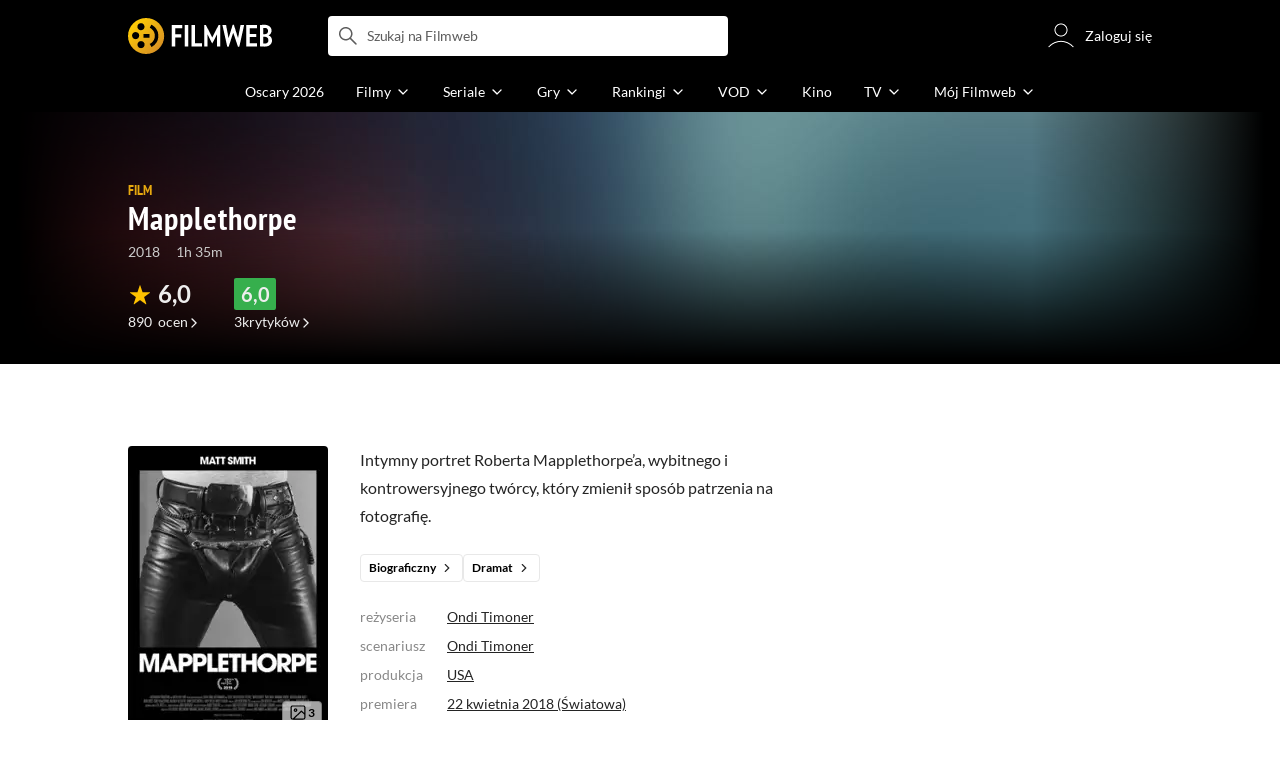

--- FILE ---
content_type: text/html;charset=utf-8
request_url: https://www.filmweb.pl/film/Mapplethorpe-2018-625938
body_size: 56433
content:
<!doctype html><html lang="pl"><head><title>Mapplethorpe (2018) - Filmweb</title><meta name="title" content="Mapplethorpe (2018) - Filmweb"><meta charset="utf-8"><meta name="theme-color" content="#000"><meta name="gwt:property" content="locale=pl"><meta name="distribution" content="global"><meta name="rating" content="general"><meta name="revisit-after" content="1 days"><meta name="y_key" content="8e4c5b0ce0c1cd43"><meta name="format-detection" content="telephone=no"><meta name="apple-itunes-app" content="app-id=1598329154"><meta name="viewport" content="width=device-width, initial-scale=1, maximum-scale=1, user-scalable=no, viewport-fit=cover"><meta name="google-site-verification" content="ZLPK2MG9lmQ5omofcUZwSObmWfyiTBQxrd0cCaYNuRo"><meta name="msapplication-starturl" content="/"><meta property="og:site_name" content="Filmweb"><meta property="fb:app_id" content="226887730845"><meta property="og:title" content="Mapplethorpe | Film | 2018"><meta property="og:description" content="Mapplethorpe (2018) - Intymny portret Roberta Mapplethorpe&rsquo;a, wybitnego i kontrowersyjnego tw&oacute;rcy, kt&oacute;ry zmienił spos&oacute;b patrzenia na fotografię."><meta property="og:type" content="video.movie"><meta property="og:url" content="https://www.filmweb.pl/film/Mapplethorpe-2018-625938"><meta property="og:image" content="https://fwcdn.pl/fpo/59/38/625938/7862024_2.3.jpg"><meta property="og:image:url" content="https://fwcdn.pl/fpo/59/38/625938/7862024_2.3.jpg"><meta property="og:image:secure_url" content="https://fwcdn.pl/fpo/59/38/625938/7862024_2.3.jpg"><meta property="og:image:type" content="image/jpeg"><meta property="og:image:width" content="500"><meta property="og:image:height" content="722"><meta property="og:image:alt" content="plakat - Mapplethorpe"><meta name="twitter:card" content="summary"><meta name="twitter:site" content="@Filmweb"><meta name="description" content="Mapplethorpe (2018) - Intymny portret Roberta Mapplethorpe&rsquo;a, wybitnego i kontrowersyjnego tw&oacute;rcy, kt&oacute;ry zmienił spos&oacute;b patrzenia na fotografię."><meta name="referrer" content="strict-origin-when-cross-origin"><meta property="og:locale" content="pl_PL"><meta name="lasttime" content="30/01/2026 15:49"><meta name="referrer" content="strict-origin-when-cross-origin"><meta name="robots" content="all"><link rel="preconnect" href="https://fwcdn.pl"><link rel="preconnect" href="//fonts.googleapis.com"><link rel="preconnect" href="//fonts.gstatic.com"><link rel="preconnect" href="https://sdk.privacy-center.org" referrerpolicy="same-origin"><link rel="preconnect" href="https://www3.smartadserver.com" referrerpolicy="same-origin"><link rel="preconnect" href="https://pro.hit.gemius.pl" referrerpolicy="same-origin"><link rel="preconnect" href="https://collector-analytics.efigence.com" referrerpolicy="same-origin"><link rel="preconnect" href="https://connect.facebook.net" referrerpolicy="same-origin"><link rel="preconnect" href="https://www.facebook.com" referrerpolicy="same-origin"><link rel="preconnect" href="https://www.google-analytics.com" referrerpolicy="same-origin"><link rel="manifest" href="/manifest.json"><link rel="icon" href="https://fwcdn.pl/prt/static/images/fw/icons2/228x228.png" sizes="228x228"><link rel="shortcut icon" href="https://fwcdn.pl/prt/static/images/fw/icons2/228x228.png" sizes="228x228"><link rel="mask-icon" href="https://fwcdn.pl/prt/static/images/fw/icons2/filmweb-touchbar-icon.svg" color="#ECB014"><link rel="apple-touch-icon" href="https://fwcdn.pl/prt/static/images/fw/icons2/32x32.png" sizes="32x32"><link rel="apple-touch-icon" href="https://fwcdn.pl/prt/static/images/fw/icons2/60x60.png" sizes="60x60"><link rel="apple-touch-icon" href="https://fwcdn.pl/prt/static/images/fw/icons2/75x75.png" sizes="75x75"><link rel="apple-touch-icon" href="https://fwcdn.pl/prt/static/images/fw/icons2/120x120.png" sizes="120x120"><link rel="apple-touch-icon" href="https://fwcdn.pl/prt/static/images/fw/icons2/152x152.png" sizes="152x152"><link rel="apple-touch-icon" href="https://fwcdn.pl/prt/static/images/fw/icons2/192x192.png" sizes="192x192"><link rel="apple-touch-icon" href="https://fwcdn.pl/prt/static/images/fw/icons2/256x256.png" sizes="256x256"><link rel="apple-touch-icon" href="https://fwcdn.pl/prt/static/images/fw/icons2/512x512.png" sizes="512x512"><link rel="shortcut icon" type="image/x-icon" href="https://fwcdn.pl/prt/static/images/fw/icons2/fw-favicons.ico" sizes="16x16 24x24 32x32 48x48 64x64"><link rel="bookmark icon" type="image/x-icon" href="https://fwcdn.pl/prt/static/images/fw/icons2/fw-favicons.ico" sizes="16x16 24x24 32x32 48x48 64x64"><link href="https://fwcdn.pl/front/ogfx/opensearch/portal.xml" title="Filmweb.pl" type="application/opensearchdescription+xml" rel="search"><link href="https://fwcdn.pl/front/ogfx/opensearch/films.xml" title="Filmweb.pl - Filmy" type="application/opensearchdescription+xml" rel="search"><link href="https://fwcdn.pl/front/ogfx/opensearch/people.xml" title="Filmweb.pl - Ludzie filmu" type="application/opensearchdescription+xml" rel="search"><link rel="preload" href="//pro.hit.gemius.pl/xgemius.js" as="script" referrerpolicy="same-origin"><link rel="preload" href="//ced.sascdn.com/tag/2114/smart.js" as="script" referrerpolicy="same-origin"><link rel="preload" href="https://fwcdn.pl/front/assets/LatoRegular.woff2" as="font" type="font/woff2" crossorigin="anonymous"><link rel="preload" href="https://fwcdn.pl/front/assets/LatoBold.woff2" as="font" type="font/woff2" crossorigin="anonymous"><link rel="preload" href="https://fwcdn.pl/front/assets/PTSansNarrow.woff2" as="font" type="font/woff2" crossorigin="anonymous"><link rel="preload" href="https://fwcdn.pl/front/assets/PTSansNarrowBold.woff2" as="font" type="font/woff2" crossorigin="anonymous"><link rel="preload" href="https://www.filmweb.pl/api/v1/ads/targeted" as="fetch"><link rel="preload" href="https://www.filmweb.pl/api/v1/vod/providers/list" as="fetch"><link rel="canonical" href="https://www.filmweb.pl/film/Mapplethorpe-2018-625938"><script>
    (function (a) {

        if (/(android|bb\d+|meego).+mobile|avantgo|bada\/|blackberry|blazer|compal|elaine|fennec|hiptop|iemobile|ip(hone|od)|iris|kindle|lge |maemo|midp|mmp|mobile.+firefox|netfront|opera m(ob|in)i|palm( os)?|phone|p(ixi|re)\/|plucker|pocket|psp|series(4|6)0|symbian|treo|up\.(browser|link)|vodafone|wap|windows ce|xda|xiino/i.test(a) || /1207|6310|6590|3gso|4thp|50[1-6]i|770s|802s|a wa|abac|ac(er|oo|s\-)|ai(ko|rn)|al(av|ca|co)|amoi|an(ex|ny|yw)|aptu|ar(ch|go)|as(te|us)|attw|au(di|\-m|r |s )|avan|be(ck|ll|nq)|bi(lb|rd)|bl(ac|az)|br(e|v)w|bumb|bw\-(n|u)|c55\/|capi|ccwa|cdm\-|cell|chtm|cldc|cmd\-|co(mp|nd)|craw|da(it|ll|ng)|dbte|dc\-s|devi|dica|dmob|do(c|p)o|ds(12|\-d)|el(49|ai)|em(l2|ul)|er(ic|k0)|esl8|ez([4-7]0|os|wa|ze)|fetc|fly(\-|_)|g1 u|g560|gene|gf\-5|g\-mo|go(\.w|od)|gr(ad|un)|haie|hcit|hd\-(m|p|t)|hei\-|hi(pt|ta)|hp( i|ip)|hs\-c|ht(c(\-| |_|a|g|p|s|t)|tp)|hu(aw|tc)|i\-(20|go|ma)|i230|iac( |\-|\/)|ibro|idea|ig01|ikom|im1k|inno|ipaq|iris|ja(t|v)a|jbro|jemu|jigs|kddi|keji|kgt( |\/)|klon|kpt |kwc\-|kyo(c|k)|le(no|xi)|lg( g|\/(k|l|u)|50|54|\-[a-w])|libw|lynx|m1\-w|m3ga|m50\/|ma(te|ui|xo)|mc(01|21|ca)|m\-cr|me(rc|ri)|mi(o8|oa|ts)|mmef|mo(01|02|bi|de|do|t(\-| |o|v)|zz)|mt(50|p1|v )|mwbp|mywa|n10[0-2]|n20[2-3]|n30(0|2)|n50(0|2|5)|n7(0(0|1)|10)|ne((c|m)\-|on|tf|wf|wg|wt)|nok(6|i)|nzph|o2im|op(ti|wv)|oran|owg1|p800|pan(a|d|t)|pdxg|pg(13|\-([1-8]|c))|phil|pire|pl(ay|uc)|pn\-2|po(ck|rt|se)|prox|psio|pt\-g|qa\-a|qc(07|12|21|32|60|\-[2-7]|i\-)|qtek|r380|r600|raks|rim9|ro(ve|zo)|s55\/|sa(ge|ma|mm|ms|ny|va)|sc(01|h\-|oo|p\-)|sdk\/|se(c(\-|0|1)|47|mc|nd|ri)|sgh\-|shar|sie(\-|m)|sk\-0|sl(45|id)|sm(al|ar|b3|it|t5)|so(ft|ny)|sp(01|h\-|v\-|v )|sy(01|mb)|t2(18|50)|t6(00|10|18)|ta(gt|lk)|tcl\-|tdg\-|tel(i|m)|tim\-|t\-mo|to(pl|sh)|ts(70|m\-|m3|m5)|tx\-9|up(\.b|g1|si)|utst|v400|v750|veri|vi(rg|te)|vk(40|5[0-3]|\-v)|vm40|voda|vulc|vx(52|53|60|61|70|80|81|83|85|98)|w3c(\-| )|webc|whit|wi(g |nc|nw)|wmlb|wonu|x700|yas\-|your|zeto|zte\-/i.test(a.substr(0, 4))) {
            window.isMobile = true;
        } else {
            window.isMobile = false;
        }

    })(navigator.userAgent || navigator.vendor || window.opera);

</script><script data-type="globals">
    window.globals ||= {
        module: {},
        settings: {
            gdpr: {
                didomiConsentManager: true
            }
        },
        performance: {
            startTime: performance.now()
        },
    }

    window.globals.page = {
        name: "filmMain",
        smartPageId: 728926,
    };

    window.globals.page.entity = { "name" : "film", "id": 625938, "type": "film" };                                                    
</script><script data-type="globals">    window.IRI ||= {};
    window.IRI.paths ||= {};
    window.IRI.paths.api = 'https://www.filmweb.pl/api/v1';
    window.ENV = 'production';

    var canonical = 'https://www.filmweb.pl/film/Mapplethorpe-2018-625938';</script><script src="https://fwcdn.pl/front/assets/BnyXs7St_004.js" crossorigin></script><script src="https://fwcdn.pl/front/assets/NvPjlZjc_004.js" crossorigin></script><script type="text/javascript">
    window.gdprAppliesGlobally=true;(function(){function a(e){if(!window.frames[e]){if(document.body&&document.body.firstChild){var t=document.body;var n=document.createElement("iframe");n.style.display="none";n.name=e;n.title=e;t.insertBefore(n,t.firstChild)}
    else{setTimeout(function(){a(e)},5)}}}function e(n,r,o,c,s){function e(e,t,n,a){if(typeof n!=="function"){return}if(!window[r]){window[r]=[]}var i=false;if(s){i=s(e,t,n)}if(!i){window[r].push({command:e,parameter:t,callback:n,version:a})}}e.stub=true;function t(a){if(!window[n]||window[n].stub!==true){return}if(!a.data){return}
    var i=typeof a.data==="string";var e;try{e=i?JSON.parse(a.data):a.data}catch(t){return}if(e[o]){var r=e[o];window[n](r.command,r.parameter,function(e,t){var n={};n[c]={returnValue:e,success:t,callId:r.callId};a.source.postMessage(i?JSON.stringify(n):n,"*")},r.version)}}
    if(typeof window[n]!=="function"){window[n]=e;if(window.addEventListener){window.addEventListener("message",t,false)}else{window.attachEvent("onmessage",t)}}}e("__tcfapi","__tcfapiBuffer","__tcfapiCall","__tcfapiReturn");a("__tcfapiLocator");(function(e,tgt){
    var t=document.createElement("script");t.id="spcloader";t.type="text/javascript";t.async=true;t.src="https://sdk.privacy-center.org/"+e+"/loader.js?target_type=notice&target="+tgt;t.charset="utf-8";var n=document.getElementsByTagName("script")[0];n.parentNode.insertBefore(t,n)})("ab1262c8-61e7-44b9-becc-6a6b50a75aca","3akHRQcV")})();
</script><script>
        window.canRunOverlays = new Promise(resolve => {
            window.canRunOverlaysResolve = resolve;
        });

        window.rodo.waitForConsent().then(function(){
            Promise.all([window.rodo.checkIsDidomiConsent('c:webankieta-FtNkbRBG'), window.canRunOverlays]).then((([consent, overlay]) => {
                if (document.cookie.includes('_fwuser_logged=') ) {
                    if (consent && overlay) {
                        !function(e,t,n,o,a){var c=e.Startquestion=e.Startquestion||{};c.invoked?e.console&&console.warn&&console.warn("Startquestion snippet included twice."):(c.invoked=!0,c.queue=[],c.call=function(){c.queue.push(Array.prototype.slice.call(arguments))},(e=t.createElement("script")).type="text/javascript",e.async=!0,e.src=n,(t=t.getElementsByTagName("script")[0]).parentNode.insertBefore(e,t),c.call({type:"load",config:{key:o,lang:a}}))}(window,document,'https://library.startquestion.com/current/startquestion.js','79a82413-513b-439f-a0ef-0a33991a0dd4','pl');
                    }
                }
            }));
        });
    </script><script src="https://fwcdn.pl/front/assets/CARW8CyV_004.js" crossorigin></script><script src="https://fwcdn.pl/front/assets/DPWpPnMn_004.js" crossorigin></script><script src="https://fwcdn.pl/front/assets/k6vUihtT_004.js" crossorigin></script><script src="https://fwcdn.pl/front/assets/Gdqzb27O_004.js" crossorigin></script><script>
            window.globals.module["KeywordsModule"] = new Promise((resolve) => {
                window.globals.module["resolveKeywordsModule"] = resolve;
            });
        </script><link rel="stylesheet" href="https://fwcdn.pl/front/assets/D4MXxT0s_004.css" type="text/css" crossorigin/><script src="https://fwcdn.pl/front/assets/CWZZIFWY_004.js" type="module" async crossorigin></script><script type="text/javascript">
    var gemius_identifier = '.KtArbS4a2t3caNx6E27asSZDfXyF_d4HMDEcK4J.nb.v7';
    var gemius_use_cmp = true;
    var gemius_extraparameters = new Array(`logged=${ document.cookie.includes('_fwuser_logged=') }`);

    // lines below shouldn't be edited
    function gemius_pending(i) {
        window[i] = window[i] || function () {
            var x = window[i + '_pdata'] = window[i + '_pdata'] || [];
            x[x.length] = arguments;
        };
    }

    gemius_pending('gemius_hit');
    gemius_pending('gemius_cmd');
    gemius_pending('gemius_event');
    gemius_pending('pp_gemius_hit');
    gemius_pending('pp_gemius_event');
</script><script type="didomi/javascript" data-vendor="iab:328">
            <!--//--><![CDATA[//><!--
            (function (d, t) {
                try {
                    var gt = d.createElement(t), s = d.getElementsByTagName(t)[0],
                        l = 'http' + ((location.protocol == 'https:') ? 's' : '');
                    gt.setAttribute('async', 'async');
                    gt.setAttribute('referrerpolicy', 'same-origin');
                    gt.src = l + '://pro.hit.gemius.pl/xgemius.js';
                    s.parentNode.insertBefore(gt, s);
                } catch (e) {
                }
            })(document, 'script');
            //--><!]]>
        </script><script>
    window.logout = async function(target) {
        if (document.cookie.indexOf('_fwuser_logged=') === -1) {
            console.warn("user not logged in");
            return;
        }

        if (this.isInProgress) return;

                document.cookie.split(";").forEach((c) => {
            document.cookie = c.replace(/^ +/, "").replace(/=.*/, "=;expires=" + new Date().toUTCString() + ";path=/");
        });

        this.isInProgress = true;
        console.log('logout | action performed');

        fetch('https://www.filmweb.pl/api/v1/logout', {
            method: 'POST',
            credentials: 'include'
        }).then(() => {
            if (target) {
                document.location = target;
            } else {
                window.location.reload();
            }
        }).catch(error => {
            console.error(error);
            setTimeout(()=> {
                window.location.reload();
            }, 3000);
        });
    }
</script><script data-type="globals">
    (function (IRI) {

        document.documentElement.classList.add('js');
        window.isMobile ? document.documentElement.classList.add('mobile') : null;

        IRI.globals = IRI.globals || {};
        IRI.globals.locale = 'pl_PL';
                IRI.globals.isMobile = window.isMobile;         IRI.globals.isIphone = /iPhone/.test(navigator.userAgent) && !window.MSStream;
        IRI.globals.isAndroid = /Android/.test(navigator.userAgent);
        IRI.globals.smartSiteId = window.isMobile ? 118165 : 118159;
        IRI.globals.smartPageId = 728926;
        IRI.globals.pageId = "filmMain";

                    if (window.location.pathname.indexOf('/iri-admin') >= 0 || window.location.pathname.indexOf('/pepsi') === 0) {
                window.IRI_DA = true;             }
        
        
        
                
                 
        window.linkableIdForSmartSection = 'filmMain_film';

                
        IRI.globals.smartPageId = Number(728538);
    })(window.IRI = window.IRI || {});
</script><div data-asset="cover-photo"><style>.page[data-linkable="filmMain"] .filmCoverSection__wrapper{display:flex;position:relative;flex-direction:column;justify-content:flex-end;background:#000}.page[data-linkable="filmMain"] .filmCoverSection__bg{position:absolute;top:0;left:50%;width:100%;max-width:78rem;transform:translate(-50%,0);background-position-x:center;background-position-y:top;background-repeat:no-repeat;background-color:#000;background-size:cover}.page[data-linkable="filmMain"] .filmCoverSection__bg::before{content:'';position:absolute;inset:0;width:100%;max-width:78rem;height:100%;background:linear-gradient(to bottom,rgba(0,0,0,0.72),rgba(0,0,0,0) 5.375rem,rgba(0,0,0,0) 4rem,rgba(0,0,0,1))}@media screen and (min-width:768px){.page[data-linkable="filmMain"] .filmCoverSection__bg::before{content:'';inset:0;height:100%;background:linear-gradient(180deg,rgba(0,0,0,1),rgba(0,0,0,0.001) 26.7%,rgba(0,0,0,0.001) 64%,rgba(0,0,0,1) 100%),linear-gradient(90deg,rgba(0,0,0,1),rgba(0,0,0,0.001) 32%,rgba(0,0,0,0) 81.41%,rgba(0,0,0,1) 100%)}}.site__content+.page[data-linkable] .filmCoverSection,.page[data-linkable]+.page[data-linkable] .filmCoverSection{overflow:hidden}</style><script>
    window.globals.module.WaitingModule.runWhenReady('PAGE', () => {
                    window.globals.module.WaitingModule.runWhenReady('PAGE', () => {
                document.querySelector('.page[data-linkable="filmMain"]').classList.add('noCoverPhoto');
            });
            });
</script><style>.page[data-linkable="filmMain"] .filmCoverSection__wrapper{min-height:21.5rem;padding-top:12rem;padding-bottom:1rem;margin-top:-3.5rem}.page[data-linkable="filmMain"].noCoverPhoto .filmCoverSection__wrapper{padding-top:7rem}.page[data-linkable="episodeMain"].noCoverPhoto .filmCoverSection__wrapper{padding-top:0}.page[data-linkable="filmMain"] .filmCoverSection__bg{height:21.5rem}.page[data-linkable="filmMain"].noCoverPhoto .filmCoverSection__bg{height:15.25rem}.page[data-linkable="filmMain"] .filmCoverSection__posterLink{width:5.4375rem;height:7.125rem;margin-left:0}.page[data-linkable="filmMain"] .filmCoverSection__buttons{top:4.375rem}@media screen and (min-width:768px){.page[data-linkable="filmMain"] .filmCoverSection__wrapper{min-height:22.5rem;padding-bottom:2rem}}@media screen and (min-width:1152px){.page[data-linkable="filmMain"] .filmCoverSection__wrapper{margin-top:-7rem;padding-top:7.8125rem}.page[data-linkable="filmMain"] .filmCoverSection__wrapper{min-height:35rem;padding-top:20.375rem}.page[data-linkable="filmMain"] .filmCoverSection__bg{height:33rem;background-size:cover}}.page[data-linkable="filmMain"] .filmCoverSection__bg{background-image:url('https://fwcdn.pl/prt/rc/coverPhoto/background.jpg');background-position:top center;background-repeat:no-repeat}.page[data-linkable="filmMain"] .filmCoverSection__wrapper{min-height:15.25rem}.page[data-linkable="filmMain"] .filmCoverSection__bg{height:21.5rem}@media screen and (min-width:1152px){.page[data-linkable="filmMain"] .filmCoverSection__wrapper{min-height:22.437rem;padding-top:9rem}.page[data-linkable="filmMain"] .filmCoverSection__bg{height:22.437rem;background-size:auto}.page[data-linkable="filmMain"].noCoverPhoto .filmCoverSection__bg{height:22.437rem;background-size:auto}.page[data-linkable="filmMain"] .filmCoverSection__coverPhoto{padding-top:2.375rem}.page[data-linkable="filmMain"] .filmCoverSection__buttons{top:8rem}}</style></div><script>
    window.globals.module.WaitingModule.setPartLoaded('HTML_HEAD');
</script> <script type="application/javascript">
    window.env = window.ENV = 'production';
    window.publicPath = 'https://fwcdn.pl/front/';
</script><link rel="stylesheet" href="https://fwcdn.pl/front/assets/BORpwx7k_004.css" type="text/css" crossorigin><link rel="stylesheet" href="https://fwcdn.pl/front/assets/Bx3SUFM3_004.css" type="text/css" crossorigin><link rel="stylesheet" href="https://fwcdn.pl/front/assets/lQq0dts0_004.css" type="text/css" crossorigin><link rel="stylesheet" href="https://fwcdn.pl/front/assets/DtbU_xVK_004.css" type="text/css" crossorigin><link rel="stylesheet" href="https://fwcdn.pl/front/assets/Y3Rw3xtF_004.css" type="text/css" crossorigin><link rel="stylesheet" href="https://fwcdn.pl/front/assets/B4iWt0ky_004.css" type="text/css" crossorigin><link rel="stylesheet" href="https://fwcdn.pl/front/assets/vCd38ulM_004.css" type="text/css" crossorigin><link rel="stylesheet" href="https://fwcdn.pl/front/assets/C6I0iHRr_004.css" type="text/css" crossorigin><link rel="stylesheet" href="https://fwcdn.pl/front/assets/nhnztZTB_004.css" type="text/css" crossorigin><link rel="stylesheet" href="https://fwcdn.pl/front/assets/ChsPDZCB_004.css" type="text/css" crossorigin><link rel="stylesheet" href="https://fwcdn.pl/front/assets/B7AQfTro_004.css" type="text/css" crossorigin><link rel="stylesheet" href="https://fwcdn.pl/front/assets/nP-QapA6_004.css" type="text/css" crossorigin><link rel="stylesheet" href="https://fwcdn.pl/front/assets/Dk4QcYDq_004.css" type="text/css" crossorigin><link rel="stylesheet" href="https://fwcdn.pl/front/assets/BaOkxXhY_004.css" type="text/css" crossorigin><link rel="stylesheet" href="https://fwcdn.pl/front/assets/BwjzeUjN_004.css" type="text/css" crossorigin><link rel="stylesheet" href="https://fwcdn.pl/front/assets/hgd4GPkN_004.css" type="text/css" crossorigin><link rel="stylesheet" href="https://fwcdn.pl/front/assets/CuRd08sL_004.css" type="text/css" crossorigin><link rel="stylesheet" href="https://fwcdn.pl/front/assets/Bn0ZhNvp_004.css" type="text/css" crossorigin><link rel="stylesheet" href="https://fwcdn.pl/front/assets/CnY0VRPW_004.css" type="text/css" crossorigin><link rel="stylesheet" href="https://fwcdn.pl/front/assets/CaMqU2LN_004.css" type="text/css" crossorigin><link rel="stylesheet" href="https://fwcdn.pl/front/assets/Y3Rw3xtF_004.css" type="text/css" crossorigin><link rel="stylesheet" href="https://fwcdn.pl/front/assets/ByaWRxV8_004.css" type="text/css" crossorigin><link rel="stylesheet" href="https://fwcdn.pl/front/assets/w-KHzlHl_004.css" type="text/css" crossorigin><link rel="stylesheet" href="https://fwcdn.pl/front/assets/Bkpm0j4Z_004.css" type="text/css" crossorigin><link rel="stylesheet" href="https://fwcdn.pl/front/assets/B7AQfTro_004.css" type="text/css" crossorigin><link rel="stylesheet" href="https://fwcdn.pl/front/assets/BadGfK7e_004.css" type="text/css" crossorigin><link rel="stylesheet" href="https://fwcdn.pl/front/assets/B7AQfTro_004.css" type="text/css" crossorigin><link rel="stylesheet" href="https://fwcdn.pl/front/assets/J2XnD2pm_004.css" type="text/css" crossorigin><link rel="stylesheet" href="https://fwcdn.pl/front/assets/uiMffxMP_004.css" type="text/css" crossorigin><link rel="stylesheet" href="https://fwcdn.pl/front/assets/BY4nN1Lf_004.css" type="text/css" crossorigin><link rel="stylesheet" href="https://fwcdn.pl/front/assets/B7AQfTro_004.css" type="text/css" crossorigin><link rel="stylesheet" href="https://fwcdn.pl/front/assets/Dk4QcYDq_004.css" type="text/css" crossorigin><link rel="stylesheet" href="https://fwcdn.pl/front/assets/BwjzeUjN_004.css" type="text/css" crossorigin><link rel="stylesheet" href="https://fwcdn.pl/front/assets/Cm9O2Hec_004.css" type="text/css" crossorigin><link rel="stylesheet" href="https://fwcdn.pl/front/assets/Hcj0c53k_004.css" type="text/css" crossorigin><link rel="stylesheet" href="https://fwcdn.pl/front/assets/Cu_Ax8dL_004.css" type="text/css" crossorigin><link rel="stylesheet" href="https://fwcdn.pl/front/assets/B6hCFzON_004.css" type="text/css" crossorigin><link rel="stylesheet" href="https://fwcdn.pl/front/assets/B7AQfTro_004.css" type="text/css" crossorigin><link rel="stylesheet" href="https://fwcdn.pl/front/assets/D__cbHv-_004.css" type="text/css" crossorigin><link rel="stylesheet" href="https://fwcdn.pl/front/assets/DEB06aO6_004.css" type="text/css" crossorigin><link rel="stylesheet" href="https://fwcdn.pl/front/assets/BDwmc0Df_004.css" type="text/css" crossorigin><link rel="stylesheet" href="https://fwcdn.pl/front/assets/fBAKfuKX_004.css" type="text/css" crossorigin><link rel="stylesheet" href="https://fwcdn.pl/front/assets/NAVyQRq0_004.css" type="text/css" crossorigin><link rel="stylesheet" href="https://fwcdn.pl/front/assets/BQMhDTrb_004.css" type="text/css" crossorigin><link rel="stylesheet" href="https://fwcdn.pl/front/assets/Cbl2WhD8_004.css" type="text/css" crossorigin><link rel="stylesheet" href="https://fwcdn.pl/front/assets/qw1BQUw3_004.css" type="text/css" crossorigin><link rel="stylesheet" href="https://fwcdn.pl/front/assets/8yQPuddl_004.css" type="text/css" crossorigin><link rel="stylesheet" href="https://fwcdn.pl/front/assets/BN82cQeH_004.css" type="text/css" crossorigin><link rel="stylesheet" href="https://fwcdn.pl/front/assets/BN-N8BC__004.css" type="text/css" crossorigin><link rel="stylesheet" href="https://fwcdn.pl/front/assets/y_yfXFdt_004.css" type="text/css" crossorigin><link rel="stylesheet" href="https://fwcdn.pl/front/assets/Y3Rw3xtF_004.css" type="text/css" crossorigin><link rel="stylesheet" href="https://fwcdn.pl/front/assets/DE2yPdJk_004.css" type="text/css" crossorigin><link rel="stylesheet" href="https://fwcdn.pl/front/assets/CiO7AbWp_004.css" type="text/css" crossorigin><link rel="stylesheet" href="https://fwcdn.pl/front/assets/D4MXxT0s_004.css" type="text/css" crossorigin><link rel="stylesheet" href="https://fwcdn.pl/front/assets/B4LG37q__004.css" type="text/css" crossorigin><link rel="stylesheet" href="https://fwcdn.pl/front/assets/C8EpxtNX_004.css" type="text/css" crossorigin><link rel="stylesheet" href="https://fwcdn.pl/front/assets/CFARX4sI_004.css" type="text/css" crossorigin><link rel="stylesheet" href="https://fwcdn.pl/front/assets/6lZ_VMmg_004.css" type="text/css" crossorigin><link rel="stylesheet" href="https://fwcdn.pl/front/assets/B4iWt0ky_004.css" type="text/css" crossorigin><link rel="stylesheet" href="https://fwcdn.pl/front/assets/vCd38ulM_004.css" type="text/css" crossorigin><link rel="stylesheet" href="https://fwcdn.pl/front/assets/6Q8MbC0g_004.css" type="text/css" crossorigin><link rel="stylesheet" href="https://fwcdn.pl/front/assets/D4-Jsg8E_004.css" type="text/css" crossorigin><link rel="stylesheet" href="https://fwcdn.pl/front/assets/SmgGUXYL_004.css" type="text/css" crossorigin><link rel="stylesheet" href="https://fwcdn.pl/front/assets/C6I0iHRr_004.css" type="text/css" crossorigin><link rel="stylesheet" href="https://fwcdn.pl/front/assets/nhnztZTB_004.css" type="text/css" crossorigin><link rel="stylesheet" href="https://fwcdn.pl/front/assets/BdSFe1gy_004.css" type="text/css" crossorigin><link rel="stylesheet" href="https://fwcdn.pl/front/assets/ChsPDZCB_004.css" type="text/css" crossorigin><link rel="stylesheet" href="https://fwcdn.pl/front/assets/BHRc38jp_004.css" type="text/css" crossorigin><link rel="stylesheet" href="https://fwcdn.pl/front/assets/DcCp0zpq_004.css" type="text/css" crossorigin><link rel="stylesheet" href="https://fwcdn.pl/front/assets/nP-QapA6_004.css" type="text/css" crossorigin><link rel="stylesheet" href="https://fwcdn.pl/front/assets/Bn3PdlsA_004.css" type="text/css" crossorigin><link rel="stylesheet" href="https://fwcdn.pl/front/assets/XCnWAIgB_004.css" type="text/css" crossorigin><link rel="stylesheet" href="https://fwcdn.pl/front/assets/BaOkxXhY_004.css" type="text/css" crossorigin><link rel="stylesheet" href="https://fwcdn.pl/front/assets/Cnzos7qn_004.css" type="text/css" crossorigin><link rel="stylesheet" href="https://fwcdn.pl/front/assets/DTpdZ3Lz_004.css" type="text/css" crossorigin><link rel="stylesheet" href="https://fwcdn.pl/front/assets/Cpi1xJoI_004.css" type="text/css" crossorigin><link rel="stylesheet" href="https://fwcdn.pl/front/assets/BIOfWix9_004.css" type="text/css" crossorigin><link rel="stylesheet" href="https://fwcdn.pl/front/assets/DdSEH_OA_004.css" type="text/css" crossorigin><link rel="stylesheet" href="https://fwcdn.pl/front/assets/bClX9Rev_004.css" type="text/css" crossorigin><link rel="stylesheet" href="https://fwcdn.pl/front/assets/C2gY4anj_004.css" type="text/css" crossorigin><link rel="stylesheet" href="https://fwcdn.pl/front/assets/BMvNZT-t_004.css" type="text/css" crossorigin><link rel="stylesheet" href="https://fwcdn.pl/front/assets/C9jYlQ7C_004.css" type="text/css" crossorigin><link rel="stylesheet" href="https://fwcdn.pl/front/assets/B_0hiL56_004.css" type="text/css" crossorigin><link rel="stylesheet" href="https://fwcdn.pl/front/assets/hgd4GPkN_004.css" type="text/css" crossorigin><script src="https://fwcdn.pl/front/assets/E84DahvH_004.js" type="module" crossorigin></script><script>
    (() => {
        let maxErrors = 10;
        const reportedErrors = [];

        const defaults = {
            code : 'frontend',
            url : document.URL,
            msg : '',
            data : {
                logged : document.cookie.includes('_fwuser_logged='),
                hasAdblock: window.hasAdblock || null,
                isMobile : !!window.isMobile
            },
            stacktrace : '',
            tag : 'frontend'
        };

        window.reportError = (errorConfig = {}, errorData = {}, limited = true) => {
            if (window.ENV === 'development') { return; }
            if (limited && maxErrors-- <= 0) { return; }

            const params = Object.assign({}, defaults, errorConfig);
            Object.assign(params.data, defaults.data, errorData);

            if (!reportedErrors.includes(params)) {
                reportedErrors.push(params);

                const http = new XMLHttpRequest();
                http.open("POST", "/report/error", true);
                http.setRequestHeader("Content-type", "application/json");
                http.send(JSON.stringify(params));
            }
        }
    })();

    (() => {
        function getErrorMessage(e) {
            if(e && e.stack) {
                return e.stack
            } else if (e && e.error && e.error.stack) {
                return e.error.stack
            } else {
                return 'null'
            }
        }

        if (!window.navigator.userAgent.match(/(MSIE|Trident|Googlebot)/)) {
            window.addEventListener('error', function(event) {
                reportError({
                    msg: event.message || '',
                    stacktrace: getErrorMessage(event),
                });
            });
        }
    })();
</script><script>
    var IRI_FULL_DOMAIN = 'https://www.filmweb.pl'; 
    window.webPushPublicKey = "BMfXgMXhzjJl70Tyzu8QEy_Tnp7-jnIENiXth6rb-qIWrBOImqVQO-zzJpOXJWE4uy5hHCJJ6fg6KoW0s-Bgs00";

    (function (IRI) {
        IRI.paths = IRI.paths || {};
        // IRI.paths.api = 'https://www.filmweb.pl/api/v1';
        // IRI.paths.api = 'https://www.filmweb.pl/api/v1';
        IRI.paths.domain = 'filmweb.pl';
        IRI.paths.cookieDomain = 'filmweb.pl';
        IRI.paths.repo = {
            news: 'https://fwcdn.pl/nph',// news
            oldNews: 'https://fwcdn.pl/onph',// old news
            quiz: 'https://fwcdn.pl/quiz',// quiz
            character: 'https://fwcdn.pl/cpo',// person
            world: 'https://fwcdn.pl/cwpo',// world
            p: 'https://fwcdn.pl/ppo',// person
            f: 'https://fwcdn.pl/fpo',// film
            s: 'https://fwcdn.pl/fpo',// serial
            g: 'https://fwcdn.pl/fpo',// game
            a: 'https://fwcdn.pl/award',// award
            u: 'https://fwcdn.pl/user', // user
            photo: 'https://fwcdn.pl/fph',
            vod: 'https://fwcdn.pl/vodp',
            transcoded: 'https://fwcdn.pl/video',
            webVideo: 'https://fwcdn.pl/webv',
        };
        IRI.paths.WelcomeScreen = "https://fwcdn.pl/front/assets/DHMjH_ox_004.js";

        IRI.paths.fullDomain = IRI_FULL_DOMAIN;         IRI.paths.pathPrefix = "";
                IRI.paths.channelIcoPathBase = 'https://fwcdn.pl/chan';
        IRI.paths.assistant = '/ajax/assistant';
        IRI.paths.assistantAll = '/ajax/assistant-all';
        IRI.paths.notifications = '/ajax/notifications';
        IRI.paths.userView = '/user/__userName__';
        IRI.paths.settings = '/settings';
        IRI.paths.settingsAvatar = '/settings/avatar';
        IRI.paths.login = {
            google: '/login',
        };
        IRI.paths.logout = '/logout';

        IRI.paths.discountCenterPage = '/discounts';
        IRI.paths.plusLandingPage = '/plus';

            IRI.paths.gwt = 'https://fwcdn.pl/gwt';

            IRI.paths.userPlug = 'https://fwcdn.pl/front/ogfx/beta/ic/plugs/v01/user_plug.svg';
        IRI.paths.userPlugs = {
            M: 'https://fwcdn.pl/front/ogfx/avatars/male.svg',
            F: 'https://fwcdn.pl/front/ogfx/avatars/female.svg',
            X: 'https://fwcdn.pl/front/ogfx/avatars/asexual.svg',
        }

        IRI.paths.defaultPlug = 'https://fwcdn.pl/front/ogfx/beta/ic/plugs/v01/plug.svg';
        IRI.paths.whitePlug = 'https://fwcdn.pl/front/ogfx/beta/ic/plugs/v01/plug-white.svg';

        IRI.paths.notificationEventsMarkRead = '/ajax/notifications/markRead';

        IRI.paths.gfx = 'https://fwcdn.pl/front/ogfx';

        IRI.globals.fbConnectAppId = '226887730845';

                IRI.env = "PRODUCTION";

        if (['activatePage', 'resetPasswordPageNew'].includes(IRI.globals.pageId)) {
            localStorage.removeItem('cache_logged_info');
        }

        // IRI._loggedInfo = null;
        (function(loggedInfoString) {
            if (loggedInfoString && document.cookie.indexOf('_fwuser_logged=') >= 0) {
                IRI._loggedInfo = JSON.parse(loggedInfoString);

                if (IRI._loggedInfo?.photo) {
                    IRI._loggedAvatar = IRI.paths.repo.u + IRI._loggedInfo.photo.sourcePath.replace('$', '2');
                } else if (IRI._loggedInfo?.facebookId) {
                    IRI._loggedAvatar = 'https://graph.facebook.com/' + IRI._loggedInfo.facebookId + '/picture?width=150&height=150';
                } else {
                    // IRI._loggedAvatar = IRI.paths.userPlugs[IRI._loggedInfo?.personalData?.sex || 'X'];
                    IRI._loggedAvatar = 'https://fwcdn.pl/front/ogfx/t.gif';
                }

                // document.write('<link rel="preload" href="' + IRI._loggedAvatar + '" as="image">');
            }
        })(localStorage.getItem('cache_logged_info'));
    })(window.IRI || {});

        var sas = sas || {};
    sas.cmd = sas.cmd || [];



                                                                                                                                                                                                                                                                                                                        

</script><script>
            window.globals.module["CSAModule"] = new Promise((resolve) => {
                window.globals.module["resolveCSAModule"] = resolve;
            });
        </script><script src="https://fwcdn.pl/front/assets/17y3w8y0_004.js" type="module" async crossorigin></script><script>
    /** @deprecated instead of await IRI.csa use await (await window.globals.module.CSAModule).state */
    window.IRI ||= {};
    window.IRI.csa = (async () => (await window.globals.module.CSAModule).state)();
</script><script>
            window.globals.module["AdsRichContentModule"] = new Promise((resolve) => {
                window.globals.module["resolveAdsRichContentModule"] = resolve;
            });
        </script><script src="https://fwcdn.pl/front/assets/Dbj917NP_004.js" type="module" async crossorigin></script><script>
            window.globals.module["RichContentModule"] = new Promise((resolve) => {
                window.globals.module["resolveRichContentModule"] = resolve;
            });
        </script><script src="https://fwcdn.pl/front/assets/DuOr-ELb_004.js" type="module" async crossorigin></script><script>
    "use strict";

(function (IRI) {
    IRI.globals = IRI.globals || {};
    IRI.utils = IRI.utils || {};

    IRI.overlays = [];

    IRI.source ||= new Map();
    IRI.setSource = (key, value) => IRI.source.set(key, value);
})(window.IRI ||= {});

(function () {
    IRI.globals.pageAccessedByReload = (() => {
        try {
            return (
                (window.performance.navigation && window.performance.navigation.type === 1) ||
                window.performance
                    .getEntriesByType('navigation')
                    .map((nav) => nav.type)
                    .includes('reload')
            );
        } catch (e) {
            return true;
        }
    })();

    let prefixesToClean;

    if (document.cookie.indexOf('XSRF-TOKEN=') < 0) {
        prefixesToClean = ['logged', 'labile'];
    } else if (IRI.globals.pageAccessedByReload) {
        prefixesToClean = ['labile'];
    }

    if (prefixesToClean) {
        Object.keys(localStorage).forEach((key) => {
            if (prefixesToClean.indexOf(key.split('_')[0]) >= 0) {
                localStorage.removeItem(key);
            }
        });
    }
})();
</script><script>
    (() => {
        const id = parseInt(window.globals.module.StorageModule.getCookie("fupi"));

        if (isNaN(id) || id < 0 || id > 99) {
            const NEXT_YEAR = new Date();
            NEXT_YEAR.setDate(NEXT_YEAR.getDate() + 365);

            window.globals.module.StorageModule.setCookie(
                "fupi",
                Math.floor(Math.random() * 100).toString(),
                "/",
                NEXT_YEAR
            );
        }

        const existingUid = window.globals.module.StorageModule.getCookie("fuid");
        if (!existingUid) {
            const NEXT_YEAR = new Date();
            NEXT_YEAR.setDate(NEXT_YEAR.getDate() + 365);

            let uid;
            if (typeof crypto !== 'undefined' && crypto.randomUUID) {
                uid = crypto.randomUUID();
            } else {
                uid = 'xxxxxxxx-xxxx-fwxxx-yxxx-xxxxxxxxxxxx'.replace(/[xy]/g, (c) => {
                    const r = Math.random() * 16 | 0;
                    return (c === 'x' ? r : (r & 0x3 | 0x8)).toString(16);
                });
            }

            window.globals.module.StorageModule.setCookie(
                "fuid",
                uid,
                "/",
                NEXT_YEAR
            );
        }
    })()
</script><script type="didomi/javascript" data-purposes="cookies">
        (function(c,l,a,r,i,t,y){
            c[a]=c[a]||function(){(c[a].q=c[a].q||[]).push(arguments)};
            t=l.createElement(r);t.async=1;t.src="https://www.clarity.ms/tag/"+i;
            y=l.getElementsByTagName(r)[0];y.parentNode.insertBefore(t,y);
        })(window, document, "clarity", "script", "fv1x2u44u0");
    </script><script src="https://fwcdn.pl/front/assets/DvT9p1y4_004.js" crossorigin></script><script>
            window.globals.module["SmartModule"] = new Promise((resolve) => {
                window.globals.module["resolveSmartModule"] = resolve;
            });
        </script><script src="https://fwcdn.pl/front/assets/BI67Yeil_004.js" type="module" async crossorigin></script><script>
    window.globals.module.WaitingModule.setPartLoaded('ASSETS');
</script></head><svg xmlns="http://www.w3.org/2000/svg" style="display: none;" id="svgDefs"> <defs> <symbol id="eyeSolid" viewBox="0 0 32 32"> <path d="M7.197 9.455c2.23-1.861 5.194-3.455 8.804-3.455s6.574 1.594 8.804 3.455c2.228 1.86 3.763 4.018 4.533 5.238l0.024 0.039c0.161 0.255 0.308 0.487 0.385 0.821 0.061 0.265 0.061 0.629 0 0.894-0.077 0.334-0.224 0.567-0.385 0.821l-0.025 0.039c-0.77 1.22-2.305 3.378-4.533 5.238-2.23 1.861-5.194 3.455-8.804 3.455s-6.574-1.594-8.804-3.455c-2.228-1.86-3.763-4.018-4.534-5.238l-0.024-0.039c-0.161-0.255-0.308-0.487-0.385-0.821-0.061-0.265-0.061-0.629 0-0.894 0.077-0.334 0.224-0.567 0.385-0.821l0.024-0.039c0.77-1.22 2.305-3.378 4.534-5.238zM16 19.333c1.841 0 3.333-1.492 3.333-3.333s-1.492-3.333-3.333-3.333c-1.841 0-3.333 1.492-3.333 3.333s1.492 3.333 3.333 3.333z" fill="currentColor"></path> </symbol> <symbol id="arrowRight" viewBox="0 0 32 32"> <path d="M18 16l-7 7c-0.552 0.552-0.552 1.448 0 2v0c0.552 0.552 1.448 0.552 2 0l8.293-8.293c0.391-0.391 0.391-1.024 0-1.414l-8.293-8.293c-0.552-0.552-1.448-0.552-2 0v0c-0.552 0.552-0.552 1.448 0 2l7 7z" fill="currentColor"></path> </symbol> <symbol id="arrowDown" viewBox="0 0 32 32"> <path d="M16 18l-7-7c-0.552-0.552-1.448-0.552-2 0v0c-0.552 0.552-0.552 1.448 0 2l8.293 8.293c0.391 0.391 1.024 0.391 1.414 0l8.293-8.293c0.552-0.552 0.552-1.448 0-2v0c-0.552-0.552-1.448-0.552-2 0l-7 7z" fill="currentColor"></path> </symbol> <symbol id="starSolid" viewBox="0 0 32 32"> <path d="M15.765 22.909l-7.588 5.505c-0.179 0.13-0.429 0.090-0.559-0.089-0.075-0.104-0.096-0.237-0.057-0.358l2.891-8.917c0.053-0.165-0.005-0.345-0.145-0.447l-7.58-5.515c-0.179-0.13-0.218-0.38-0.088-0.559 0.075-0.103 0.195-0.165 0.323-0.165l9.374-0.006c0.173-0 0.326-0.112 0.38-0.276l2.903-8.914c0.068-0.21 0.294-0.325 0.504-0.256 0.122 0.040 0.217 0.135 0.256 0.256l2.903 8.914c0.054 0.165 0.207 0.276 0.38 0.276l9.374 0.006c0.221 0 0.4 0.179 0.4 0.4-0 0.128-0.061 0.248-0.165 0.323l-7.58 5.515c-0.14 0.102-0.199 0.282-0.145 0.447l2.891 8.917c0.068 0.21-0.047 0.436-0.257 0.504-0.122 0.039-0.255 0.018-0.358-0.057l-7.588-5.505c-0.14-0.102-0.33-0.102-0.47 0z" fill="currentColor"></path> </symbol> <symbol id="close" viewBox="0 0 32 32"> <path d="M7.166 7.166c0.221-0.221 0.58-0.221 0.801 0l8.033 8.033 8.033-8.033c0.221-0.221 0.58-0.221 0.801 0s0.221 0.58 0 0.801l-8.033 8.033 8.033 8.033c0.221 0.221 0.221 0.58 0 0.801s-0.58 0.221-0.801 0l-8.033-8.033-8.033 8.033c-0.221 0.221-0.58 0.221-0.801 0s-0.221-0.58 0-0.801l8.033-8.033-8.033-8.033c-0.221-0.221-0.221-0.58 0-0.801z" fill="currentColor"></path> </symbol> <symbol id="eye" viewBox="0 0 32 32"> <path d="M19.333 16c0 1.841-1.492 3.333-3.333 3.333s-3.333-1.492-3.333-3.333c0-1.841 1.492-3.333 3.333-3.333s3.333 1.492 3.333 3.333z" fill="currentColor"></path> <path d="M16.001 6c-3.609 0-6.574 1.594-8.804 3.455-2.228 1.86-3.763 4.018-4.534 5.238l-0.024 0.039c-0.161 0.255-0.308 0.487-0.385 0.821-0.061 0.265-0.061 0.629 0 0.894 0.077 0.334 0.224 0.567 0.385 0.821l0.024 0.039c0.77 1.22 2.305 3.378 4.534 5.238 2.23 1.861 5.194 3.455 8.804 3.455s6.574-1.594 8.804-3.455c2.228-1.86 3.763-4.018 4.533-5.238l0.025-0.039c0.161-0.255 0.308-0.487 0.385-0.821 0.061-0.265 0.061-0.629 0-0.894-0.077-0.334-0.224-0.567-0.385-0.821l-0.024-0.039c-0.77-1.22-2.305-3.378-4.533-5.238-2.23-1.861-5.194-3.455-8.804-3.455zM3.791 15.405c0.73-1.156 2.179-3.189 4.261-4.926 2.080-1.736 4.752-3.145 7.949-3.145s5.869 1.409 7.949 3.145c2.082 1.737 3.53 3.77 4.261 4.926 0.192 0.305 0.216 0.354 0.237 0.446 0.016 0.069 0.016 0.229 0 0.298-0.021 0.092-0.045 0.141-0.237 0.446-0.73 1.156-2.179 3.189-4.261 4.926-2.080 1.736-4.752 3.145-7.949 3.145s-5.869-1.409-7.949-3.145c-2.082-1.737-3.53-3.77-4.261-4.926-0.192-0.305-0.216-0.354-0.237-0.446-0.016-0.069-0.016-0.229 0-0.298 0.021-0.092 0.045-0.141 0.237-0.446z" fill="currentColor"></path> </symbol> <symbol id="settings" viewBox="0 0 32 32"> <path d="M24.299 12.715c0.119 0.175 0.318 0.284 0.531 0.285h0.17c1.657 0 3 1.343 3 3s-1.343 3-3 3h-0.086c-0.259 0.001-0.493 0.156-0.595 0.394-0.112 0.253-0.060 0.537 0.118 0.719l0.060 0.060c0.563 0.563 0.88 1.326 0.88 2.122s-0.317 1.56-0.879 2.122c-0.563 0.563-1.326 0.88-2.122 0.88s-1.56-0.317-2.122-0.879l-0.052-0.052c-0.19-0.186-0.474-0.237-0.727-0.126-0.238 0.102-0.393 0.336-0.394 0.591v0.17c0 1.657-1.343 3-3 3s-3-1.343-3-3c-0.006-0.333-0.175-0.569-0.484-0.685-0.243-0.107-0.527-0.056-0.709 0.122l-0.060 0.060c-0.563 0.563-1.326 0.88-2.123 0.88s-1.56-0.317-2.122-0.879c-0.563-0.563-0.88-1.326-0.88-2.122s0.317-1.56 0.879-2.122l0.052-0.052c0.186-0.19 0.237-0.474 0.126-0.727-0.102-0.238-0.336-0.393-0.591-0.394h-0.17c-1.657 0-3-1.343-3-3s1.343-3 3-3c0.333-0.006 0.569-0.175 0.685-0.484 0.107-0.243 0.056-0.527-0.122-0.709l-0.060-0.060c-0.563-0.563-0.88-1.326-0.88-2.123s0.317-1.56 0.879-2.122c0.563-0.563 1.326-0.88 2.122-0.88s1.56 0.317 2.122 0.879l0.052 0.052c0.19 0.186 0.474 0.237 0.717 0.13 0.064-0.028 0.131-0.050 0.199-0.064 0.175-0.119 0.284-0.318 0.285-0.531v-0.17c0-1.657 1.343-3 3-3s3 1.343 3 3v0.086c0.001 0.259 0.156 0.493 0.404 0.599 0.243 0.107 0.527 0.056 0.709-0.122l0.060-0.060c0.563-0.563 1.326-0.88 2.122-0.88s1.56 0.317 2.122 0.879c0.563 0.563 0.88 1.326 0.88 2.123s-0.317 1.56-0.879 2.122l-0.052 0.052c-0.186 0.19-0.237 0.474-0.13 0.717 0.028 0.064 0.050 0.131 0.064 0.199zM13.13 9.672c-0.945 0.331-2.005 0.101-2.737-0.614l-0.060-0.060c-0.188-0.188-0.442-0.293-0.707-0.293s-0.52 0.105-0.708 0.294c-0.188 0.188-0.293 0.442-0.293 0.707s0.105 0.52 0.294 0.708l0.068 0.068c0.758 0.774 0.967 1.932 0.554 2.864-0.376 1.021-1.337 1.709-2.449 1.735h-0.090c-0.552 0-1 0.448-1 1s0.448 1 1 1h0.174c1.056 0.004 2.009 0.635 2.421 1.596 0.437 0.991 0.228 2.149-0.538 2.931l-0.060 0.060c-0.188 0.188-0.293 0.442-0.293 0.707s0.105 0.52 0.294 0.708c0.188 0.188 0.442 0.293 0.707 0.293s0.52-0.105 0.708-0.294l0.068-0.068c0.774-0.758 1.932-0.967 2.864-0.554 1.021 0.376 1.709 1.337 1.735 2.449v0.090c0 0.552 0.448 1 1 1s1-0.448 1-1v-0.174c0.004-1.056 0.635-2.009 1.596-2.421 0.991-0.437 2.149-0.228 2.931 0.538l0.060 0.060c0.188 0.188 0.442 0.293 0.707 0.293s0.52-0.105 0.708-0.294c0.188-0.188 0.293-0.442 0.293-0.707s-0.105-0.52-0.294-0.708l-0.068-0.068c-0.758-0.774-0.967-1.932-0.53-2.923 0.412-0.961 1.365-1.592 2.425-1.596h0.090c0.552 0 1-0.448 1-1s-0.448-1-1-1h-0.174c-1.056-0.004-2.009-0.635-2.425-1.606-0.036-0.085-0.061-0.173-0.072-0.264-0.331-0.945-0.101-2.005 0.614-2.737l0.060-0.060c0.188-0.188 0.293-0.442 0.293-0.707s-0.105-0.52-0.294-0.708c-0.188-0.188-0.442-0.293-0.707-0.293s-0.52 0.105-0.708 0.294l-0.068 0.068c-0.774 0.758-1.932 0.967-2.913 0.534-0.971-0.416-1.602-1.369-1.606-2.429v-0.090c0-0.552-0.448-1-1-1s-1 0.448-1 1v0.174c-0.004 1.056-0.635 2.009-1.606 2.425-0.085 0.036-0.173 0.061-0.264 0.072zM16 20c-2.209 0-4-1.791-4-4s1.791-4 4-4c2.209 0 4 1.791 4 4s-1.791 4-4 4zM16 18c1.105 0 2-0.895 2-2s-0.895-2-2-2c-1.105 0-2 0.895-2 2s0.895 2 2 2z" fill="currentColor"></path> </symbol> <symbol id="pen" viewBox="0 0 32 32"> <path d="M5.2 28c-0.663 0-1.2-0.451-1.2-1.008s0.537-1.008 1.2-1.008h21.6c0.663 0 1.2 0.451 1.2 1.008s-0.537 1.008-1.2 1.008h-21.6zM18.202 4.327l4.471 4.468c0.436 0.436 0.436 1.143 0 1.579l-12.294 12.286c-0.21 0.209-0.494 0.327-0.79 0.327h-4.471c-0.617 0-1.118-0.5-1.118-1.117v-4.468c0-0.296 0.118-0.58 0.327-0.79l12.294-12.286c0.436-0.436 1.144-0.436 1.581 0zM6 17.769v3.218h3.223l11.41-11.402-3.222-3.22-11.412 11.404z" fill="currentColor"></path> </symbol> <symbol id="like" viewBox="0 0 32 32"> <path d="M22.157 5c1.815 0 3.555 0.77 4.838 2.139s2.005 3.226 2.005 5.163-0.721 3.794-2.005 5.163c-2.077 2.216-3.634 3.878-4.672 4.986-1.335 1.425-3.338 3.562-6.008 6.412-0.164 0.175-0.439 0.183-0.613 0.017-2.663-2.842-4.661-4.973-5.992-6.394-1.046-1.116-2.614-2.789-4.705-5.021-2.672-2.852-2.672-7.475 0-10.326 2.613-2.788 6.814-2.85 9.497-0.185l1.353 1.438c0.076 0.080 0.202 0.084 0.283 0.009l1.361-1.446c1.263-1.254 2.927-1.954 4.658-1.954zM22.157 6.14c-1.336 0-2.63 0.508-3.632 1.41l-0.196 0.186-1.41 1.495c-0.503 0.473-1.275 0.483-1.788 0.043l-0.106-0.101-1.326-1.41c-2.234-2.219-5.695-2.156-7.862 0.156-2.2 2.348-2.26 6.142-0.178 8.568l0.178 0.199 10.162 10.846c2.524-2.693 4.418-4.713 5.68-6.060 0.997-1.064 2.492-2.659 4.486-4.786 1.020-1.088 1.623-2.55 1.69-4.093l0.006-0.29c0-1.65-0.613-3.228-1.697-4.384-1.070-1.142-2.51-1.779-4.006-1.779z" fill="currentColor"></path> </symbol> <symbol id="check" viewBox="0 0 32 32"> <path d="M13 20.022l-5.016-5.005c-0.55-0.548-1.44-0.547-1.988 0.002-0.001 0.001-0.002 0.002-0.002 0.002v0c-0.549 0.553-0.547 1.446 0.003 1.997l6.296 6.296c0.391 0.391 1.024 0.391 1.414 0l12.287-12.287c0.556-0.556 0.559-1.457 0.006-2.017v0c-0.549-0.555-1.443-0.56-1.998-0.011-0.002 0.002-0.004 0.004-0.007 0.007l-10.995 11.016z" fill="currentColor"></path> </symbol> </defs> </svg><body><div class="fa faMobileInterstitial mobile"><script>
            {
                const container = document.currentScript.parentElement;
                window.globals.module.SmartModule.then(SmartModule => {
                    SmartModule.add({ container, placement: "mobileInterstitial", platform: "mobile" });
                }).catch(console.error);
            }
        </script></div><div class="fa faDesktopInterstitial desktop"><script>
            {
                const container = document.currentScript.parentElement;
                window.globals.module.SmartModule.then(SmartModule => {
                    SmartModule.add({ container, placement: "desktopInterstitial", platform: "desktop" });
                }).catch(console.error);
            }
        </script></div><div class="fa faDesktopSponsoring desktop"><script>
            {
                const container = document.currentScript.parentElement;
                window.globals.module.SmartModule.then(SmartModule => {
                    SmartModule.add({ container, placement: "desktopSponsoring", platform: "desktop" });
                }).catch(console.error);
            }
        </script></div><script type="text/javascript">
    window.globals.module.AdsRichContentModule?.then(AdsRichContentModule => {
                    AdsRichContentModule.setStatus("FaWelcomeScreen", "skipped");
            }).catch(console.error);
</script> <script type="text/javascript">
        window.globals.module.AdsRichContentModule?.then(AdsRichContentModule => {
            return AdsRichContentModule.setup({
                "id": "16067",
                "hash": "bWFpblNreUJhbm5lci5wbF9QTDp0Zk9xUU91c3N3",
                "showStart": "1769727600000",
                "showEnd": "1769813940000",
                "content": [{"FaNotification": {
  "ads": {
    "multi": [
  { "from": "2026-01-04", "to": "2026-01-31", "name": "pluss26" }
    ]
  }
}}][0]
            });
        }).catch(console.error);
    </script><div class="site" id="site" data-linkable="filmMain" data-group="filmPage"><div class="rc" id="SITE_START"><script>
            {
                const options = {};
                const container = document.currentScript.parentElement;
                window.globals.module.RichContentModule?.then((RichContentModule) => {
                    return RichContentModule.setPlacement({ name: 'SITE_START', container, options });
                })
            }
        </script></div><div class="fa faMobileBillboardTop mobile"><script>
            {
                const container = document.currentScript.parentElement;
                window.globals.module.SmartModule.then(SmartModule => {
                    SmartModule.add({ container, placement: "mobileBillboardTop", platform: "mobile" });
                }).catch(console.error);
            }
        </script></div><script class="lsa hide" type="application/json">[{"type":"r","id":2202361,"photoUrl":"https://fwcdn.pl/prt/a1/polsat_box/122025/sekcja/zaslepka_plakat.png","title":"Plus Światłowód","description":"Zobacz jak szybko działa","url":"https://www3.smartadserver.com/h/cc?imgid\u003d41264017\u0026tmstp\u003d[timestamp]\u0026tgt\u003d[reference]","year":2017,"cast":"Aktorzy","clickPixel":"","viewPixel":"https://www3.smartadserver.com/imp?imgid\u003d41264017","closePixel":"https://www3.smartadserver.com/imp?imgid\u003d41264018","label":"reklama","filmId":1,"startDate":"2026-01-16T00:00:01","endDate":"2026-01-16T23:59:59","logoUrl":"https://fwcdn.pl/prt/a1/_transparent/piksel.gif","buttonUrl":""},{"type":"r","id":17012026,"photoUrl":"https://fwcdn.pl/fpo/58/36/10005836/8223966.10.webp","title":"W cieniu podejrzeń","description":"Premiera dziś w BBC First!","url":"https://www3.smartadserver.com/h/cc?imgid\u003d41551681\u0026tmstp\u003d[timestamp]\u0026tgt\u003d[reference]","year":2017,"cast":"Aktorzy","clickPixel":"","viewPixel":"https://www3.smartadserver.com/imp?imgid\u003d41551681","closePixel":"https://www3.smartadserver.com/imp?imgid\u003d41551682","label":"reklama","filmId":10005836,"startDate":"2026-01-17T00:00:01","endDate":"2026-01-17T23:59:59","logoUrl":"https://fwcdn.pl/prt/a1/_transparent/piksel.gif","buttonUrl":""},{"type":"r","id":19012026,"photoUrl":"https://fwcdn.pl/prt/a1/hbo/012026/rycerz/pow.JPG","title":"Rycerz Siedmiu Królestw","description":"{max}","url":"https://www3.smartadserver.com/h/cc?imgid\u003d41552412\u0026tmstp\u003d[timestamp]\u0026tgt\u003d[reference]","year":2017,"cast":"Aktorzy","clickPixel":"https://ad.doubleclick.net/ddm/trackimp/N1957659.4661490FILMWEB1/B34885807.438118250;dc_trk_aid\u003d631212938;dc_trk_cid\u003d248152261;ord\u003d[timestamp];dc_lat\u003d;dc_rdid\u003d;tag_for_child_directed_treatment\u003d;tfua\u003d;gdpr\u003d${GDPR};gdpr_consent\u003d${GDPR_CONSENT_755};ltd\u003d;dc_tdv\u003d1?","viewPixel":"https://www3.smartadserver.com/imp?imgid\u003d41552412","closePixel":"https://www3.smartadserver.com/imp?imgid\u003d41552413","label":"reklama","filmId":10034323,"startDate":"2026-01-19T00:00:01","endDate":"2026-01-19T23:59:59","logoUrl":"https://fwcdn.pl/prt/a1/_transparent/piksel.gif","buttonUrl":"https://www3.smartadserver.com/h/cc?imgid\u003d41552414\u0026tmstp\u003d[timestamp]\u0026tgt\u003d[reference]"},{"type":"r","id":2202361,"photoUrl":"https://fwcdn.pl/prt/a1/polsat_box/122025/sekcja/zaslepka_plakat.png","title":"Plus Światłowód","description":"Zobacz jak szybko działa","url":"https://www3.smartadserver.com/h/cc?imgid\u003d41264017\u0026tmstp\u003d[timestamp]\u0026tgt\u003d[reference]","year":2017,"cast":"Aktorzy","clickPixel":"","viewPixel":"https://www3.smartadserver.com/imp?imgid\u003d41264017","closePixel":"https://www3.smartadserver.com/imp?imgid\u003d41264018","label":"reklama","filmId":1,"startDate":"2026-01-30T00:00:01","endDate":"2026-01-30T23:59:59","logoUrl":"https://fwcdn.pl/prt/a1/_transparent/piksel.gif","buttonUrl":""}]</script><div class="site__headerObserver mainPageHeaderObserver"></div><header class="site__header header header--main" id="mainPageHeader"><div class="header__decor"></div><div class="inner page__container"><div class="logo logo__wrap logo--main"><a class="header__logo logo__link" href="/" title="Filmweb.pl - filmy takie jak Ty!"> <span>filmweb.pl</span> </a> <svg class="user-plus-icon" style="opacity: 0;" width="13" height="14" viewBox="0 0 13 14" fill="none" xmlns="http://www.w3.org/2000/svg"> <path d="M7.81865 0.5V5.80348H13V8.17065H7.81865V13.5H5.15471V8.17065H0V5.80348H5.15471V0.5H7.81865Z" fill="#FFC200"/> </svg></div><div class="header__wrap"><div id="searchMain"><form class="form" id="searchForm" action="/search#/film"><fieldset><input name="query" id="inputSearch" class="form__input placeholderOld__input" autocomplete="off" placeholder="Szukaj na Filmweb"> <button class="search__submit"> <svg width="1.5rem" height="1.5rem" class="ico ico--search "> <use xlink:href="#search"></use> </svg> </button></fieldset></form></div><a class="main-header_login-link" id="main-header_login-link" href="/login"> <svg width="2rem" height="2rem" class="ico ico--login-v4 "> <use xlink:href="#login-v4"></use> </svg> <svg width="2rem" height="2rem" class="ico ico--login-v2 "> <use xlink:href="#login-v2"></use> </svg> <span class="main-header_login-text"><span data-i18n="action.login" data-cacheId="iriHeaderNew2">Zaloguj się</span></span> </a><div id="userAvatar" class="main-header_user-avatar not-logged"><script>
                    if (IRI._loggedInfo) {
                        document.getElementById('userAvatar').classList.remove("not-logged");
                        document.getElementById('main-header_login-link').classList.add("hide");

                        const link = '/user/' + IRI._loggedInfo.name;
                        const name =
                            (IRI._loggedInfo.personalData?.firstname && IRI._loggedInfo.personalData?.surname) ?
                                IRI._loggedInfo.personalData.firstname + ' ' + IRI._loggedInfo.personalData.surname :
                                IRI._loggedInfo.name;

                        var firstLetter = IRI._loggedInfo.name.charAt(0);

                        document.write(
                            '<a href="' +
                            link +
                            '">' +
                            '<span class="user__avatar" data-first-letter="'+firstLetter+'">' +
                            '<img class="user__avatarImg" src="' +
                            IRI._loggedAvatar +
                            '">' +
                            "</span>" +
                            "</a>")
                    }
                </script></div><div id="mainMenuPlaceholder"><div id="mainMenu" class="not-logged"><button id="menuOpener" class="menu"> <svg width="1rem" height="1rem" class="ico ico--menu-v1 "> <use xlink:href="#menu-v1"></use> </svg> <svg width="1rem" height="1rem" class="ico ico--closeThinLarge "> <use xlink:href="#closeThinLarge"></use> </svg> </button><div id="mainMenuWrapper" data-loginLink="/login" data-redir="#unkown-link--fbcLoginEntryPoint--?_login_redirect_url="><div id="userHeader" class="visible"><div class="logo logo__wrap"><a class="header__logo logo__link" href="/" title="Filmweb.pl"> <span>filmweb.pl</span> </a></div><span style="display: none"> <svg class="ico ico--arrowDownThinMedium "> <use xlink:href="#arrowDownThinMedium"></use> </svg> </span><script>
                                window.globals.module.WaitingModule.setPartLoaded('USER_DATA');

                                if (IRI._loggedInfo) {
                                    const name = IRI._loggedInfo.personalData?.firstname &&  IRI._loggedInfo.personalData?.firstname !== '' ?  IRI._loggedInfo.personalData.firstname : IRI._loggedInfo.name;

                                    const link = "/user/" + IRI._loggedInfo.name;
                                    const firstLetter = IRI._loggedInfo.name.charAt(0);

                                    document.write('<div class="userHeaderTop">' +
                                        '<div id="userHeaderButton"> ' +
                                        '<a href="'+link+'" class="user__avatar user__avatar--' +
                                        (window.innerWidth > 480 ? "large" : "tiny") +
                                        '" data-first-letter="'+ firstLetter +'">' +
                                        '<img class="user__avatarImg" src="' +
                                        IRI._loggedAvatar +
                                        '">' +
                                        "</a>" +
                                        '<a href="' +
                                        link + '" class="user__nameLink' +
                                        '">' +
                                        '<span class="user__name-wrap">' +
                                        '<span class="user__name">' +
                                        name +
                                        "</span>" +
                                        "</span>" +
                                        "</a>" +
                                        '<span id="userMenuToggle" class="user-menu_toggle"> <svg class="ico ico--arrowDownThinMedium" width="1rem" height="1rem">'+
                                            '<use xlink:href="#arrowDownThinMedium"></use> </svg>'+
                                        '<span id="userCounter" class="user-menu_toggle__notifications hide"></span>' +
                                        "</span>" +
                                        "</div>" +
                                        "</div>")
                                }
                            </script></div><div id="siteMenuWrapper" class="menu "><ul class="list"><li id="oscarsPageMainMenuLink" class="item-top item-top__color--gold "><a id="oscarsPageMain" href="https://www.filmweb.pl/nagrody/10/7121" class="item-title"> <span data-i18n="menu.oscars" data-cacheId="iriHeaderNew2">Oscary 2026</span> </a></li><li id="filmsMainMenuLink" class="item-top item__with-submenu "><a id="filmwebMainMobile" href="/films" class="item-title"> <span data-i18n="menu.films.main" data-cacheId="iriHeaderNew2">Filmy</span> <svg width="1rem" height="1rem" class="ico ico--arrowDown "> <use xlink:href="#arrowDown"></use> </svg> </a><div class="menu__submenu"><ul class="list list--nested"><li class="item-sub " id="menuFilmsMainPage"><a href="/films"> <span class="ucfirst"> Strona gł&oacute;wna film&oacute;w </span> </a></li><li class="item-sub " id="menuFilmsPremieres"><a href="/premiere"> <span class="ucfirst"> Premiery i zapowiedzi </span> </a></li><li class="item-sub item-sub__space-bottom " id="menuFilmsTrailers"><a href="/trailers"> <span class="ucfirst"> Zwiastuny </span> </a></li><li class="item-sub " id="menuFilmsCatalogFilms"><a href="/search#/film"> <span class="ucfirst"> Baza film&oacute;w </span> </a></li><li class="item-sub " id="menuFilmsCatalogPersons"><a href="/search#/person"> <span class="ucfirst"> Baza os&oacute;b kina </span> </a></li><li class="item-sub " id="menuFilmsCatalogCharacters"><a href="/search#/character"> <span class="ucfirst"> Baza postaci </span> </a></li><li class="item-sub item-sub__space-bottom " id="menuFilmsCatalogWorlds"><a href="/search#/world"> <span class="ucfirst"> Baza świat&oacute;w </span> </a></li><li class="item-sub " id="menuFilmsAwards"><a href="/nagrody"> <span class="ucfirst"> Nagrody </span> </a></li><li class="item-sub " id="menuFilmsNews"><a href="/news"> <span class="ucfirst"> Newsy </span> </a></li><li class="item-sub " id="menuFilmsReviews"><a href="/reviews"> <span class="ucfirst"> Recenzje </span> </a></li><li class="item-sub item-sub__space-bottom " id="menuFilmsFwm"><a href="/articles"> <span class="ucfirst"> Publicystyka </span> </a></li><li class="item-sub " id="menuFilmsFilmwebRecommends"><a href="/filmwebRecommends"> <span class="ucfirst"> Filmweb poleca </span> </a></li><li class="item-sub " id="menuFilmsFilmwebProductions"><a href="/filmwebProductions"> <span class="ucfirst"> Programy Filmwebu </span> </a></li></ul><div class="menu__placements"><div class="fa faWebBannerPromoFilmsFirst "><script>
            {
                const container = document.currentScript.parentElement;
                window.globals.module.SmartModule.then(SmartModule => {
                    SmartModule.add({ container, placement: "webBannerPromoFilmsFirst", platform: "" });
                }).catch(console.error);
            }
        </script></div><div class="fa faWebBannerPromoFilmsSecond "><script>
            {
                const container = document.currentScript.parentElement;
                window.globals.module.SmartModule.then(SmartModule => {
                    SmartModule.add({ container, placement: "webBannerPromoFilmsSecond", platform: "" });
                }).catch(console.error);
            }
        </script></div></div></div></li><li id="serialsMainMenuAnchor" class="item-top item__with-submenu "><a id="serialsMainMenuLink" href="/serials" class="item-title"> <span data-i18n="menu.serials.main" data-cacheId="iriHeaderNew2">Seriale</span> <svg width="1rem" height="1rem" class="ico ico--arrowDown "> <use xlink:href="#arrowDown"></use> </svg> </a><div class="menu__submenu"><ul class="list list--nested"><li class="item-sub " id="menuSerialsMainPage"><a href="/serials"> <span class="ucfirst"> Strona gł&oacute;wna seriali </span> </a></li><li class="item-sub item-sub__space-bottom " id="menuSerialsPremieres"><a href="/serials/premiere"> <span class="ucfirst"> Premiery i zapowiedzi </span> </a></li><li class="item-sub " id="menuSearchSerial"><a href="/search#/serial"> <span class="ucfirst"> Baza seriali </span> </a></li><li class="item-sub item-sub__space-bottom " id="menuSearchTvshow"><a href="/search#/tvshow"> <span class="ucfirst"> Baza program&oacute;w </span> </a></li><li class="item-sub " id="menuSerialsNews"><a href="/news/category/serial"> <span class="ucfirst"> Newsy </span> </a></li><li class="item-sub " id="menuSerialReviews"><a href="/serials/reviews"> <span class="ucfirst"> Recenzje </span> </a></li><li class="item-sub " id="menuSerialsSerialKillers"><a href="/filmwebProductions/serial_killers"> <span class="ucfirst"> Serial Killers </span> </a></li></ul><div class="menu__placements"><div class="fa faWebBannerPromoSerialsFirst "><script>
            {
                const container = document.currentScript.parentElement;
                window.globals.module.SmartModule.then(SmartModule => {
                    SmartModule.add({ container, placement: "webBannerPromoSerialsFirst", platform: "" });
                }).catch(console.error);
            }
        </script></div><div class="fa faWebBannerPromoSerialsSecond "><script>
            {
                const container = document.currentScript.parentElement;
                window.globals.module.SmartModule.then(SmartModule => {
                    SmartModule.add({ container, placement: "webBannerPromoSerialsSecond", platform: "" });
                }).catch(console.error);
            }
        </script></div></div></div></li><li id="gamesMainMenuAnchor" class="item-top item__with-submenu "><a id="gamesMainMenuLink" href="/games" class="item-title"> <span data-i18n="menu.videogames.main" data-cacheId="iriHeaderNew2">Gry</span> <svg width="1rem" height="1rem" class="ico ico--arrowDown "> <use xlink:href="#arrowDown"></use> </svg> </a><div class="menu__submenu"><ul class="list list--nested"><li class="item-sub " id="menuGamesMainPage"><a href="/games"> <span class="ucfirst"> Strona gł&oacute;wna gier </span> </a></li><li class="item-sub item-sub__space-bottom " id="menuGamesPremieres"><a href="/games/premiere"> <span class="ucfirst"> Premiery i zapowiedzi </span> </a></li><li class="item-sub " id="menuSearchGames"><a href="/search#/game"> <span class="ucfirst"> Baza gier </span> </a></li><li class="item-sub " id="menuGamesReviews"><a href="/games/reviews"> <span class="ucfirst"> Recenzje gier </span> </a></li></ul><div class="menu__placements"></div></div></li><li id="rankingsMainMenuAnchor" class="item-top item__with-submenu "><a id="rankingsMenuLink" href="/ranking/film" class="item-title"> <span data-i18n="menu.rankings.main" data-cacheId="iriHeaderNew2">Rankingi</span> <svg width="1rem" height="1rem" class="ico ico--arrowDown "> <use xlink:href="#arrowDown"></use> </svg> </a><div class="menu__submenu"><ul class="list list--nested"><li class="item-sub " id="menuRankingFilmPremieres"><a href="/ranking/premiere"> <span class="ucfirst"> Ranking nowości </span> </a></li><li class="item-sub " id="menuRankingFilms"><a href="/ranking/film"> <span class="ucfirst"> Ranking top 500 </span> </a></li><li class="item-sub " id="menuRankingWts"><a href="/ranking/wantToSee/next30daysPoland"> <span class="ucfirst"> Ranking oczekiwanych </span> </a></li><li class="item-sub " id="menuRankingSerialPremieres"><a href="/ranking/premiere/serial"> <span class="ucfirst"> Nowości serialowe </span> </a></li><li class="item-sub item-sub__space-bottom " id="menuRankingSerials"><a href="/ranking/serial"> <span class="ucfirst"> Seriale top 500 </span> </a></li><li class="item-sub " id="menuRankingFilmsVod"><a href="/ranking/vod/film"> <span class="ucfirst"> Filmy na VOD </span> </a></li><li class="item-sub " id="menuRankingSerialsVod"><a href="/ranking/vod/serial"> <span class="ucfirst"> Seriale na VOD </span> </a></li><li class="item-sub " id="menuRankingOriginalProductions"><a href="/ranking/netflix"> <span class="ucfirst"> Oryginalne produkcje </span> </a></li><li class="item-sub " id="menuRankingPersons"><a href="/ranking/person/actors/male"> <span class="ucfirst"> Ludzie filmu </span> </a></li><li class="item-sub item-sub__space-bottom " id="menuRankingRoles"><a href="/ranking/role/film/actors/male"> <span class="ucfirst"> Najlepsze role </span> </a></li><li class="item-sub " id="menuRankingGames"><a href="/ranking/game"> <span class="ucfirst"> Gry wideo </span> </a></li><li class="item-sub item-sub__space-bottom " id="menuRankingBoxOffice"><a href="/ranking/boxOffice"> <span class="ucfirst"> Box office </span> </a></li></ul><div class="menu__placements"></div></div></li><li id="myFilmweb" class="item-top item__with-submenu "><a id="myFilmwebLink" href="/my" class="item-title"> <span id="myFilmwebLabel"><span data-i18n="menu.my.main" data-cacheId="iriHeaderNew2">M&oacute;j Filmweb</span> <span class="badge badge__reverse badge__tiny item__counter--only-www hide" id="myFilmwebCounter"></span> <span id="myFilmwebCounterDot"></span> </span> <svg width="1rem" height="1rem" class="ico ico--arrowDown "> <use xlink:href="#arrowDown"></use> </svg> </a><div class="menu__submenu"><ul class="list list--nested"><li class="item-sub " id="submenuMyFilmweb"><a href="/my"> <span class="ucfirst"> Aktywność (oceny znajomych) </span> <span class='badge badge__dark-transparent badge__tiny bagde__tiny item__counter hide' id='dashboardCounter'></span> </a></li><li class="item-sub item-sub__space-bottom " id="myFilmwebRecommendations"><a href="/recommendations"> <span class="ucfirst"> rekomendacje </span> </a></li><li class="item-sub item__custom hide " id="myFilmwebMyProfile"><a href="/user/__userName__" rel="nofollow"> <span class="ucfirst"> M&oacute;j profil </span> </a></li><li class="item-sub item__custom hide " id="myFilmwebMyWts"><a href="/user/__userName__#/wantToSee/film" rel="nofollow"> <span class="ucfirst"> Chcę zobaczyć </span> </a></li><li class="item-sub item-sub__space-bottom item__custom hide " id="myFilmwebMyVotes"><a href="/user/__userName__#/votes/film" rel="nofollow"> <span class="ucfirst"> Moje oceny </span> </a></li><li class="item-sub " id="myFilmwebContests"><a href="/contests"> <span class="ucfirst"> Konkursy </span> </a></li><li class="item-sub " id="myFilmwebQuizzes"><a href="/quiz"> <span class="ucfirst"> Quizy </span> </a></li><li class="item-sub item-sub__space-bottom " id="myFilmwebSurveys"><a href="/survey/list"> <span class="ucfirst"> Ankiety </span> </a></li><li class="item-sub " id="myFilmwebUserRanking"><a href="/users/ranking"> <span class="ucfirst"> Ranking użytkownik&oacute;w </span> </a></li><li class="item-sub " id="myFilmwebForum"><a href="/forum"> <span class="ucfirst"> Forum </span> </a></li></ul><div class="menu__placements"></div></div></li><li id="vodLinkMenu" class="item-top item__with-submenu "><a id="vodLinkMenuItem" href="/vod" class="item-title"> <span><span class="pretitle" data-pretitle=""></span>VOD</span> <svg width="1rem" height="1rem" class="ico ico--arrowDown "> <use xlink:href="#arrowDown"></use> </svg> </a><div class="menu__submenu"><ul class="list list--nested"><li class="item-sub item__custom item__custom--vods"><div class="LinkButton linkButton linkButton--lg" data-button-value="allVods"><a class="linkButton__link" href="/vod" id="idVodProviderAll"> </a> <span class="linkButton__label"> Zobacz wszystkie VOD </span> <svg class="ico ico--arrowRight "> <use xlink:href="#arrowRight"></use> </svg></div><div class="LinkButton linkButton" data-button-value="NETFLIX"><a class="linkButton__link" href="/vod/popular/netflix" id="idVodProvider2"> </a> <img class="linkButton__img" src="https://fwcdn.pl/vodp/2_5.1.svg" loading="lazy" alt="NETFLIX"/> <svg class="ico ico--arrowRight "> <use xlink:href="#arrowRight"></use> </svg></div><div class="LinkButton linkButton" data-button-value="MAX"><a class="linkButton__link" href="/vod/popular/max" id="idVodProvider1"> </a> <img class="linkButton__img" src="https://fwcdn.pl/vodp/1_14.1.svg" loading="lazy" alt="MAX"/> <svg class="ico ico--arrowRight "> <use xlink:href="#arrowRight"></use> </svg></div><div class="LinkButton linkButton" data-button-value="AMAZON"><a class="linkButton__link" href="/vod/popular/amazon" id="idVodProvider8"> </a> <img class="linkButton__img" src="https://fwcdn.pl/vodp/8_3.1.svg" loading="lazy" alt="AMAZON"/> <svg class="ico ico--arrowRight "> <use xlink:href="#arrowRight"></use> </svg></div><div class="LinkButton linkButton" data-button-value="DISNEY"><a class="linkButton__link" href="/vod/popular/disney" id="idVodProvider42"> </a> <img class="linkButton__img" src="https://fwcdn.pl/vodp/42_4.1.svg" loading="lazy" alt="DISNEY"/> <svg class="ico ico--arrowRight "> <use xlink:href="#arrowRight"></use> </svg></div><div class="LinkButton linkButton" data-button-value="CANAL_PLUS_MANUAL"><a class="linkButton__link" href="/vod/popular/canal_plus_manual" id="idVodProvider20"> </a> <img class="linkButton__img" src="https://fwcdn.pl/vodp/20_3.1.svg" loading="lazy" alt="CANAL_PLUS_MANUAL"/> <svg class="ico ico--arrowRight "> <use xlink:href="#arrowRight"></use> </svg></div><div class="LinkButton linkButton" data-button-value="SKYSHOWTIME"><a class="linkButton__link" href="/vod/popular/skyshowtime" id="idVodProvider44"> </a> <img class="linkButton__img" src="https://fwcdn.pl/vodp/44_3.1.svg" loading="lazy" alt="SKYSHOWTIME"/> <svg class="ico ico--arrowRight "> <use xlink:href="#arrowRight"></use> </svg></div></li><li class="item-sub " id="menuVodPopular"><a href="/vod"> <span class="ucfirst"> Popularne </span> </a></li><li class="item-sub item__custom " id="menuVodNew"><a href="/vod/new/films"> <span class="ucfirst"> Nowości </span> </a></li><li class="item-sub item__custom " id="menuVodBest"><a href="/vod/best"> <span class="ucfirst"> Najlepsze </span> </a></li><li class="item-sub item__custom " id="menuVodUpcoming"><a href="/vod/upcoming"> <span class="ucfirst"> Wkr&oacute;tce </span> </a></li><li class="item-sub item__custom " id="menuVodFree"><a href="/vod/free"> <span class="ucfirst"> Darmowe </span> </a></li></ul><div class="menu__placements"><div class="fa faWebBannerPromoVod "><script>
            {
                const container = document.currentScript.parentElement;
                window.globals.module.SmartModule.then(SmartModule => {
                    SmartModule.add({ container, placement: "webBannerPromoVod", platform: "" });
                }).catch(console.error);
            }
        </script></div></div></div></li><li id="showtimesMainMenuLink" class="item-top "><a id="showtimesMenuLink" href="/showtimes" class="item-title"> <span data-i18n="menu.showtimes.main" data-cacheId="iriHeaderNew2">Kino</span> </a></li><li id="tvsMainMenuAnchor" class="item-top item__with-submenu item-only-m "><a id="tvProgramMenuMobileLink" href="#unkown-link--repertuarTv--" class="item-title"> <span data-i18n="menu.tv.main" data-cacheId="iriHeaderNew2">TV</span> <svg width="1rem" height="1rem" class="ico ico--arrowDown "> <use xlink:href="#arrowDown"></use> </svg> </a><div class="menu__submenu"><ul class="list list--nested"><li class="item-sub "><a href="/program-tv"> <span class="ucfirst"> program TV </span> </a></li><li class="item-sub "><a href="/program-tv/lista-kanalow-tv"> <span class="ucfirst"> lista program&oacute;w </span> </a></li><li class="item-sub "><a href="/program-tv/chce-zobaczyc"> <span class="ucfirst"> chcę zobaczyć </span> </a></li></ul><div class="menu__placements"></div></div></li><li class="item-top item__with-submenu item-only-www "><a id="tvProgramMenuLink" href="/program-tv" class="item-title"> <span data-i18n="menu.tv.main" data-cacheId="iriHeaderNew2">TV</span> <svg width="1rem" height="1rem" class="ico ico--arrowDown "> <use xlink:href="#arrowDown"></use> </svg> </a><div class="menu__submenu"><ul class="list list--nested"><li class="item-sub " id="menuProgramTv"><a href="/program-tv"> <span class="ucfirst"> program TV </span> </a></li><li class="item-sub " id="menuProgramTvChnanels"><a href="/program-tv/lista-kanalow-tv"> <span class="ucfirst"> lista program&oacute;w </span> </a></li><li class="item-sub "><a href="/program-tv/chce-zobaczyc"> <span class="ucfirst"> chcę zobaczyć </span> </a></li></ul><div class="menu__placements"></div></div></li></ul></div></div></div></div><button id="searchOpener"> <svg class="ico ico--search-v1 "> <use xlink:href="#search-v1"></use> </svg> <svg class="ico ico--searchThinMedium "> <use xlink:href="#searchThinMedium"></use> </svg> </button></div></div></header><div class="fa faMobileSponsoring mobile"><script>
            {
                const container = document.currentScript.parentElement;
                window.globals.module.SmartModule.then(SmartModule => {
                    SmartModule.add({ container, placement: "mobileSponsoring", platform: "mobile" });
                }).catch(console.error);
            }
        </script></div><div class="page " data-linkable="filmMain" data-group="filmPage"><script>window.globals.module.WaitingModule.setPartLoaded('PAGE');</script><div class="fa faDesktopBillboard desktop"><script>
            {
                const container = document.currentScript.parentElement;
                window.globals.module.SmartModule.then(SmartModule => {
                    SmartModule.add({ container, placement: "desktopBillboard", platform: "desktop" });
                }).catch(console.error);
            }
        </script></div><div class="page__content fa__wrapper" itemscope itemtype="https://schema.org/Movie"><div class="fa faWebCoverPhotoBanner "><script>
            {
                const container = document.currentScript.parentElement;
                window.globals.module.SmartModule.then(SmartModule => {
                    SmartModule.add({ container, placement: "webCoverPhotoBanner", platform: "" });
                }).catch(console.error);
            }
        </script></div><div class="page__wrapper page__wrapper--grid"><div class="page__group" data-group="g1"><section class="page__section filmCoverSection filmCoverSection--filmPreview FilmCoverSection"><div class="filmCoverSection__wrapper"><div class="filmCoverSection__coverPhoto"><div class="filmCoverSection__bg"></div></div><div class="page__container filmCoverSection__filmPreview"><div class="filmCoverSection__fP film" data-film-id="625938" data-entity-name="film"><div class="filmCoverSection__card"><div class="filmCoverSection__type"><span data-i18n="film:type.film.name" data-cacheId="filmMainCover">film</span></div><div class="filmCoverSection__titleDetails"><h1 class="filmCoverSection__title filmCoverSection__title--large" itemprop="name">Mapplethorpe</h1><h2 class="filmCoverSection__year">2018</h2><div class="filmCoverSection__duration" itemprop="timeRequired" content="PT95M" data-duration="95">1h 35m</div></div></div></div><script>
    IRI.globals.page = IRI.globals.page || {};
    IRI.globals.page.genres = [3, 6];
</script><script>
    IRI.globals.page = IRI.globals.page || {};
    IRI.globals.page.entityName = 'film';
    IRI.globals.page.entity = 'film';
    IRI.globals.page.typeName = 'film';
    IRI.globals.page.filmId = 625938;
    IRI.globals.page.filmYear = 2018;
    IRI.globals.page.link = "/film/Mapplethorpe-2018-625938";

    
</script> <style>.filmCoverSection__ratings{width:100%;min-height:1.75rem;margin-top:1rem}@media(min-width:768px){.filmCoverSection__ratings{height:3.375rem}}</style><div class="page__container filmCoverSection__ratings afterPremiere"><a class="filmRating filmRating--filmRate filmRating--hasPanel " data-rate="6.044939994812012" data-count="890"><div class="filmRating__rate"><svg class="ico ico--starSolid filmRating__icon"> <use xlink:href="#starSolid"></use> </svg> <span class="filmRating__rateValue">6,0</span> <span class="filmRating__count"> 890 &nbsp;<span data-i18n="film:rating.votes.label" data-cacheId="filmRatingHeader">ocen</span> <svg class="ico ico--arrowRight filmRating__iconNext"> <use xlink:href="#arrowRight"></use> </svg> </span></div><div itemprop="aggregateRating" itemscope itemtype="https://schema.org/AggregateRating" style="display: none;"><span itemprop="ratingValue"> 6,0</span> <span itemprop="bestRating">10</span> <span itemprop="worstRating">1</span> <span itemprop="ratingCount">890</span></div></a> <a class="filmRating filmRating--filmCritic"><div class="filmRating__rate"><span class="filmRating__rateValue isHigh">6,0</span> <span class="filmRating__count" data-rating-count="3"> 3 <span data-i18n="film:rating.critics.label" data-cacheId="filmRatingHeader">krytyk&oacute;w</span> <svg class="ico ico--arrowRight filmRating__iconNext"> <use xlink:href="#arrowRight"></use> </svg> </span></div></a> <a class="filmRating filmRating--entityInUserTaste EntityInUserTaste"></a><script>
            window.IRI.setSource('criticRatingData', {
                rate : 6.0,
                count : 3
            })
        </script><script>
            window.IRI.setSource('filmRating', {count: "890",rate: "6.04494",countWantToSee: "830",countVote1: "17",countVote2: "10",countVote3: "33",countVote4: "55",countVote5: "167",countVote6: "238",countVote7: "247",countVote8: "88",countVote9: "22",countVote10: "13"
            })
        </script></div><script>
    (function (){
        var filmCoverSectionRatingsEl = document.querySelector('.page__container.filmCoverSection__ratings');

        if (filmCoverSectionRatingsEl) {
            var filmPreviewCardEl = document.querySelector('.filmSubPageHeaderSection__wrapper .preview.previewCard');
            if(!filmPreviewCardEl) {
                var filmPreviewCardEl = document.querySelector('.filmCoverSection__card .filmCoverSection__titleDetails');
            }

            var previewContentEl = document.createElement('div');

            previewContentEl.classList.add('preview__content');

            previewContentEl.appendChild(filmCoverSectionRatingsEl);
            filmPreviewCardEl.appendChild(previewContentEl);
        }
    })()

</script><script>
    window.IRI.setSource('filmDates', {
                worldReleaseDate: {
                                                                country: "US",
                                        dateInt: 20180422,
                                        description: "Festiwal Filmowy &quot;Tribeca&quot; w Nowym Jorku",
                    },
                            worldPublicReleaseDate: {
                                                                                    country: "CZ",
                                                    dateInt: 20191012,
                                            },
                                    })
    window.IRI.setSource('filmDataRating', {
                    rate: 6.044939994812012,
                            ratingCount: 890,
                            wtsCount: 830,
                            releaseWorldString:"2018-04-22",
                            releaseCountryPublicString:"",
            })

</script></div></div></section></div><div class="page__group" data-group="g2"><section class="page__section mainTapeMenuSection MainTapeMenuSection mobile-only" data-entity-name="film"><div class="page__container mainTapeMenuSection__wrapper"><div class="mainTapeMenuSection__navigation" data-action="prev"><button type="button"data-id="prev" data-entity-name="film"> <svg class="ico ico--arrowLeft "> <use xlink:href="#arrowLeft"></use> </svg> </button></div><ul class="mainTapeMenuSection__list page__text"><li class="mainTapeMenuSection__item " data-linkableId="filmOpinions"><a href="/film/Mapplethorpe-2018-625938/opinie#/community/popular" class="mainTapeMenuSection__link" data-id="filmOpinions" data-entity-name="film"> <span class="firstLetter"> Opinie <span>(62)</span> </span> </a></li><li class="mainTapeMenuSection__item " data-linkableId="filmFullCast"><a href="/film/Mapplethorpe-2018-625938/cast/actors" class="mainTapeMenuSection__link" data-id="filmFullCast" data-entity-name="film"> <span class="firstLetter"> Obsada <span>(48)</span> </span> </a></li><li class="mainTapeMenuSection__item " data-linkableId="filmCritics"><a href="/film/Mapplethorpe-2018-625938/opinie#/critics" class="mainTapeMenuSection__link" data-id="filmCritics" data-entity-name="film"> <span class="firstLetter"> Oceny krytyk&oacute;w <span>(0)</span> </span> </a></li><li class="mainTapeMenuSection__item " data-linkableId="filmCuriosities"><a href="/film/Mapplethorpe-2018-625938/trivia" class="mainTapeMenuSection__link" data-id="filmCuriosities" data-entity-name="film"> <span class="firstLetter"> Ciekawostki <span>(2)</span> </span> </a></li><li class="mainTapeMenuSection__item " data-linkableId="filmRelateds"><a href="/film/Mapplethorpe-2018-625938/relateds" class="mainTapeMenuSection__link" data-id="filmRelateds" data-entity-name="film"> <span class="firstLetter"> Powiązane tytuły <span>(2)</span> </span> </a></li><li class="mainTapeMenuSection__item " data-linkableId="filmAwards"><a href="/film/Mapplethorpe-2018-625938/awards" class="mainTapeMenuSection__link" data-id="filmAwards" data-entity-name="film"> <span class="firstLetter"> Nagrody <span>(1)</span> </span> </a></li><li class="mainTapeMenuSection__item " data-linkableId="filmForum"><a href="/film/Mapplethorpe-2018-625938/discussion" class="mainTapeMenuSection__link" data-id="filmForum" data-entity-name="film"> <span class="firstLetter"> Forum </span> </a></li><li class="mainTapeMenuSection__item " data-linkableId="filmNews"><a href="/film/Mapplethorpe-2018-625938/news" class="mainTapeMenuSection__link" data-id="filmNews" data-entity-name="film"> <span class="firstLetter"> Newsy <span>(5)</span> </span> </a></li><li class="mainTapeMenuSection__item " data-linkableId="filmVideo"><a href="/film/Mapplethorpe-2018-625938/video" class="mainTapeMenuSection__link" data-id="filmVideo" data-entity-name="film"> <span class="firstLetter"> wideo <span>(1)</span> </span> </a></li></ul><div class="mainTapeMenuSection__navigation" data-action="next"><button type="button" data-id="next" data-entity-name="film"> <svg class="ico ico--arrowRight "> <use xlink:href="#arrowRight"></use> </svg> </button></div></div></section> <section class="page__section filmPosterSection FilmPosterSection"><div class="page__container"><div class="filmPosterSection__container page__text"><div class="filmPosterSection__posterWrapper"><div class="filmPosterSection__poster "><a href="/film/Mapplethorpe-2018-625938/posters" class="filmPosterSection__link"> <img id="filmPoster" itemprop="image" content="https://fwcdn.pl/fpo/59/38/625938/7862024_2.8.webp" src="https://fwcdn.pl/fpo/59/38/625938/7862024_2.10.webp" alt="Plakat filmu Mapplethorpe" data-image="https://fwcdn.pl/fpo/59/38/625938/7862024_2.8.webp" loading="lazy" width="200" height="285"/><div class="filmPosterSection__posterCount" data-poster-count="3"><svg class="ico ico--image" width="1.2rem" height="1.2rem"> <use xlink:href="#image"></use> </svg> 3</div></a></div></div><script>
    window.globals.module.RecentlyViewedModule.addItem({
        id: "625938",
        linkUrl: "/film/Mapplethorpe-2018-625938",
        alt: "Mapplethorpe",
                    imgUrl: "https://fwcdn.pl/fpo/59/38/625938/7862024_2.7.webp"
            })
</script><div class="filmPosterSection__plot clamped"><span class="description" itemprop="description">Intymny portret Roberta Mapplethorpe&rsquo;a, wybitnego i kontrowersyjnego tw&oacute;rcy, kt&oacute;ry zmienił spos&oacute;b patrzenia na fotografię.</span> <a href="/film/Mapplethorpe-2018-625938/descs" class="moreButton moreButton__plotCropped hide text--lowercase">Zobacz pełny opis</a></div><div class="filmPosterSection__buttons tags-container"><div class="LinkButton linkButton linkButton--white" data-tag-type="rankingGenre"><a class="linkButton__link" href="/ranking/film/genre/3"> </a> <span class="linkButton__label" itemprop="genre"> Biograficzny </span> <svg class="ico ico--arrowRight "> <use xlink:href="#arrowRight"></use> </svg></div><div class="LinkButton linkButton linkButton--white" data-tag-type="rankingGenre"><a class="linkButton__link" href="/ranking/film/genre/6"> </a> <span class="linkButton__label" itemprop="genre"> Dramat </span> <svg class="ico ico--arrowRight "> <use xlink:href="#arrowRight"></use> </svg></div> <button type="button" class="tag more hide">+0</button></div><div class="filmPosterSection__info filmInfo"><a class="filmVodButton filmInfo__vodInfo filmInfo__vodInfo--trailer hide" href=""> <svg width="2rem" height="2rem" class="ico ico--playCircle "> <use xlink:href="#playCircle"></use> </svg><div class="filmInfo__vodInfoWrap"><span class="filmInfo__vodInfoText filmInfo__vodInfoText--film"> Mapplethorpe </span> <span class="filmInfo__vodInfoText filmInfo__vodInfoText--action"> <span data-i18n="film:vod.label.see_trailer">zobacz zwiastun</span> </span></div><svg width="2rem" height="2rem" class="ico ico--arrowRightThinLarge "> <use xlink:href="#arrowRightThinLarge"></use> </svg> </a> <script>
    window.IRI.setSource('filmTitle', { title:"Mapplethorpe"});
</script><h3 class="filmInfo__header cloneToCast cloneToOtherInfo" data-type="directing-header"><span data-i18n="film:profession.director.name" data-cacheId="filmMainHeader">reżyseria</span> <span class="filmInfo__info cloneToCast cloneToOtherInfo" data-type="directing-info"> <a href="/person/Ondi+Timoner-138931" title="Ondi Timoner" itemprop="director" itemscope itemtype="https://schema.org/Person"><span itemprop="url" content="/person/Ondi+Timoner-138931"></span><span itemprop="name">Ondi Timoner</span></a> </span></h3><h3 class="filmInfo__header cloneToCast cloneToOtherInfo" data-type="screenwriting-header"><span data-i18n="film:profession.screenwriter.name" data-cacheId="filmMainHeader">scenariusz</span> <span class="filmInfo__info cloneToCast cloneToOtherInfo" data-type="screenwriting-info"> <a href="/person/Ondi+Timoner-138931" title="Ondi Timoner" itemprop="creator" itemscope itemtype="https://schema.org/Person"><span itemprop="url" content="/person/Ondi+Timoner-138931"></span><span itemprop="name">Ondi Timoner</span></a> </span></h3><h3 class="filmInfo__header"><span data-i18n="film:label.production_country" data-cacheId="filmMainHeader">produkcja</span> <span class="filmInfo__info filmInfo__info--productionCountry"> <a href="/ranking/film/country/53"><span data-i18n="entity@country:US" data-cacheId="filmMainHeader">USA</span></a> </span></h3><div class="hide" id="voteForCreatorsLabel" data-type="creators"><a href="#filmCastBox" class="cap voteForCreators">oceń tw&oacute;rc&oacute;w <i class="roleVoteBtn small"></i> </a></div> <h3 class="filmInfo__header" data-premiere><span data-i18n="film:label.premiere" data-cacheId="filmMainReleaseDates">premiera</span> <span class="filmInfo__info" data-premiere> <a href="/film/Mapplethorpe-2018-625938/dates"> <span class="block" itemprop="datePublished" content="22.04.2018"> 22 kwietnia 2018 (Światowa) </span> </a> </span></h3><script>
        window.IRI.setSource("filmPremiereDates", {
            globalPremiereDate:  "2018-04-22" ,
            localPremiereDate:  null ,
        })
        ;(() => {
            function getTimestampDateFromString(dateString) {

                

                const [year, month, day] = dateString.split('-').map(v => parseInt(v, 10));

                let d = null;

                if (day) {
                    // return start of day
                    d = new Date(year, month - 1, day); // remember, months are 0-indexed
                    return d.setUTCHours(0, 0, 0, 0);
                } else if (month) {
                    // return end of month
                    d = new Date(year, month, 0); // remember, months are 0-indexed
                    return d.setUTCHours(23, 59, 59, 999);
                } else if (year) {
                    // return end of year
                    d = new Date(year + 1, 0, 0); // substract one month by setting to 0
                    return d.setUTCHours(23, 59, 59, 999);
                } else {
                    throw "invalid date";
                }
            }

            const now = new Date();
            const ONE_DAY_IN_MILLIS = 24*60*60*1000;

            if ("film" == 'film' || "film" === 'videogame') {
                let globalDiffDays = false;
                let localDiffDays = false;
                let hidePremiereElements = false;

                const premiereDateElements = document.querySelectorAll('.filmPosterSection__info [data-premiere]');

                if (IRI.source.get('filmPremiereDates').globalPremiereDate) {
                    const premiereTimestamp = getTimestampDateFromString(IRI.source.get('filmPremiereDates').globalPremiereDate);
                    globalDiffDays = Math.round((now.getTime() - premiereTimestamp) / ONE_DAY_IN_MILLIS);
                }

                if (IRI.source.get('filmPremiereDates').localPremiereDate) {
                    const premiereLocalTimestamp = getTimestampDateFromString(IRI.source.get('filmPremiereDates').localPremiereDate);
                    localDiffDays = Math.round((now.getTime() - premiereLocalTimestamp) / ONE_DAY_IN_MILLIS);
                }

                if (globalDiffDays !== false && localDiffDays !== false && localDiffDays > 90 ) {
                    hidePremiereElements = true;
                }

                if  (globalDiffDays !== false  && localDiffDays === false && globalDiffDays > 90 ) {
                    hidePremiereElements = true;
                }

                if (premiereDateElements.length && hidePremiereElements) {
                    premiereDateElements.forEach((el)=> {
                        el.classList.add('hide');
                    })
                }
            }
        })()
    </script> <h3 class="filmInfo__header"><span data-i18n="film:awards.label.awards" data-cacheId="filmMainAwards">nagrody</span> <span class="filmInfo__info filmInfo__info--awards"> <a href="/film/Mapplethorpe-2018-625938/awards"> <span class="block"> Film otrzymał <span data-i18n="film:awards.label.numbered.declinated" data-cacheId="filmMainAwards">1 nominację</span> </span></a></span></h3></div><div class="filmPosterSection__advertButton"><div class="advertButtonWrapper isLarge " data-id="625938" data-placement="filmPage"></div></div><div class="filmPosterSection__whereToWatchInMedia"><section class="page__section filmWhereToWatchInMediaSection FilmWhereToWatchInMediaSection" data-link-from-type="vod"><div class="page__top "><div class="page__container page__container--paddingless "><header class="page__header page__header--left "><div class="page__subtitle page__subtitle page__subtitle--tiny"><h2><a href=""> <span data-i18n="film:where_to_watch_in_media.label" data-cacheId="filmMainWhereToWatchInMedia">Zobacz gdzie obejrzeć film Mapplethorpe</span> </a> <svg width="1rem" height="1rem" class="ico ico--arrowRight "> <use xlink:href="#arrowRight"></use> </svg></h2></div></header></div></div><div class="page__container page__container--paddingless filmWhereToWatchInMediaSection__list"><a href="/film/Mapplethorpe-2018-625938/vod" class="availabilityInfoButton isNotAvailableNow " data-vod-premiere-date="$dateTool.format(&#39;yyyy-MM-dd&#39;,$data.vodPremiereDate)" data-type="vod" data-entity-name="film"><div class="availabilityInfoButton__icon"><div class="availabilityInfoButton__iconWrapper"><svg width="1.5rem" height="1.5rem" class="ico ico--vodSolidV3 "> <use xlink:href="#vodSolidV3"></use> </svg></div><div class="availabilityInfoButton__iconWrapperGroup"><span class="availabilityInfoButton__text"> <span>Online</span> </span></div></div><button class="availabilityInfoButton__btn"> <span class="availabilityInfoButton__infoAvailableNowText">Niedostępny na VOD</span> </button> </a></div></section><style>.filmPosterSection__info .filmInfo__vodInfo.filmInfo__vodInfo--trailer{display:none !important}</style></div></div></div></section></div><div class="fa faMobileBillboardBottom mobile"><script>
            {
                const container = document.currentScript.parentElement;
                window.globals.module.SmartModule.then(SmartModule => {
                    SmartModule.add({ container, placement: "mobileBillboardBottom", platform: "mobile" });
                }).catch(console.error);
            }
        </script></div><div class="page__group" data-group="g3"><section class="page__section FilmRatingSection filmRatingSection isLoading isFlat"><div class="page__container"><div class="filmRatingSection__placeholder invisible"><div class="loadingWave"><span class="loadingWave__dot"></span> <span class="loadingWave__dot"></span> <span class="loadingWave__dot"></span></div></div><div class="filmRatingSection__filmActionBox"></div></div></section><div class="fa faDesktopSkyTop desktop"><script>
            {
                const container = document.currentScript.parentElement;
                window.globals.module.SmartModule.then(SmartModule => {
                    SmartModule.add({ container, placement: "desktopSkyTop", platform: "desktop" });
                }).catch(console.error);
            }
        </script></div></div><div class="page__group" data-group="g4"><div class="fa faDesktopBaseBar desktop"><script>
            {
                const container = document.currentScript.parentElement;
                window.globals.module.SmartModule.then(SmartModule => {
                    SmartModule.add({ container, placement: "desktopBaseBar", platform: "desktop" });
                }).catch(console.error);
            }
        </script></div><section class="page__section opinionsSection OpinionsSection"><div class="page__container page__badges"><span class="page__badge page__badge--news">Nowość</span></div><div class="page__top "><div class="page__container "><header class="page__header page__header--left "><div class="page__subtitle page__subtitle page__subtitle--tiny page__text"><h2><a href="/film/Mapplethorpe-2018-625938/opinie"> <span data-i18n="film:opinion.film.label" data-cacheId="iriFilmCommunityOpinionsMainPart">Opinie o filmie Mapplethorpe</span> </a> <svg width="16" height="16" viewBox="0 0 16 16" fill="none" xmlns="http://www.w3.org/2000/svg"> <path d="M6 12L10 8L6 4" stroke="black" stroke-width="1.5" stroke-linecap="round" stroke-linejoin="round"/> </svg></h2></div></header></div></div><div class="page__container opinionsSection__container"><div class="opinionBoxNew OpinionBoxNew " data-user-name="keeganab" data-user-id="2145816" data-entity-id="625938" data-entity-name="film"><div class="opinionBoxNew__container"><div class="opinionBoxNew__label"><span data-i18n="film:opinionBox_popular_label" data-cacheId="iriFilmCommunityOpinionsMainPart">Popularna</span></div><div class="opinionBoxNew__user"><div class="userInfoNew UserInfoNew"><div class="userInfoNew__avatar"><div class="userAvatar userAvatar--x24 UserAvatar" data-nick="keeganab" data-image="https://fwcdn.pl/user/29/12/2822912/2822912.2.jpg"><a href="/user/keeganab" class="userAvatar__body" rel="nofollow"> <span class="userAvatar__imageWrap" data-first-letter="k"> <svg class="ico ico--login-v4 "> <use xlink:href="#login-v4"></use> </svg> <img src="https://fwcdn.pl/user/29/12/2822912/2822912.2.jpg" loading="lazy" class="userAvatar__image" alt="keeganab" onerror="this.style.visibility = 'hidden'"> </span> </a></div></div><div class="userInfoNew__card"><div class="userInfoNew__info"><a href="/user/keeganab" class="userInfoNew__link" rel="nofollow">keeganab</a> <span class="doc"></span> <span class="userInfoNew__rate"> 7 <svg width="1rem" height="1rem" class="ico ico--starSolidRotate "> <use xlink:href="#starSolidRotate"></use> </svg> </span></div></div><div class="userInfoNew__userRelationButton"></div></div></div><div class="opinionBoxNew__commentWrapper"><div class="opinionBoxNew__comment"><a href="/user/keeganab/vote/film/625938" class="opinionBoxNew__commentLink"> Robert zasługuje na film z większym budżetem niż to. </a></div><a href="/user/keeganab/vote/film/625938" class="opinionBoxNew__readMore">czytaj dalej</a></div></div><div class="opinionBoxNew__footer"><div class="opinionBoxNew__reactions"></div><div class="opinionBoxNew__timestamp"></div></div></div><div class="opinionBoxNew OpinionBoxNew " data-user-name="Maniak_13" data-user-id="1654196" data-entity-id="625938" data-entity-name="film"><div class="opinionBoxNew__container"><div class="opinionBoxNew__label"><span data-i18n="film:opinionBox_newest_label" data-cacheId="iriFilmCommunityOpinionsMainPart">Nowa</span></div><div class="opinionBoxNew__user"><div class="userInfoNew UserInfoNew"><div class="userInfoNew__avatar"><div class="userAvatar userAvatar--x24 UserAvatar" data-nick="Maniak_13" data-image="https://fwcdn.pl/user/69/26/2056926/2056926.2.jpg"><a href="/user/Maniak_13" class="userAvatar__body" rel="nofollow"> <span class="userAvatar__imageWrap" data-first-letter="M"> <svg class="ico ico--login-v4 "> <use xlink:href="#login-v4"></use> </svg> <img src="https://fwcdn.pl/user/69/26/2056926/2056926.2.jpg" loading="lazy" class="userAvatar__image" alt="Maniak_13" onerror="this.style.visibility = 'hidden'"> </span> </a></div></div><div class="userInfoNew__card"><div class="userInfoNew__info"><a href="/user/Maniak_13" class="userInfoNew__link" rel="nofollow">Maniak_13</a> <span class="doc"></span> <span class="userInfoNew__rate"> 5 <svg width="1rem" height="1rem" class="ico ico--starSolidRotate "> <use xlink:href="#starSolidRotate"></use> </svg> </span></div></div><div class="userInfoNew__userRelationButton"></div></div></div><div class="opinionBoxNew__commentWrapper"><div class="opinionBoxNew__comment"><a href="/user/Maniak_13/vote/film/625938" class="opinionBoxNew__commentLink"> powiedziałem rodzicom, że pobraliśmy się na polu truskawek w californii </a></div><a href="/user/Maniak_13/vote/film/625938" class="opinionBoxNew__readMore">czytaj dalej</a></div></div><div class="opinionBoxNew__footer"><div class="opinionBoxNew__reactions"></div><div class="opinionBoxNew__timestamp"></div></div></div></div><div class="page__container "><div class="page__moreButton "><a href="/film/Mapplethorpe-2018-625938/opinie" rel="" class="fwBtn fwBtn--l fwBtn--default fwBtn--center "> <span data-i18n="see.all.reviews.label" data-cacheId="iriFilmCommunityOpinionsMainPart">Zobacz więcej opinii</span> <span class="next"> &nbsp;<span class="page__footerCounter"> 60 </span> <svg width="16" height="16" viewBox="0 0 16 16" fill="none" xmlns="http://www.w3.org/2000/svg"> <path d="M6 12L10 8L6 4" stroke="black" stroke-width="1.5" stroke-linecap="round" stroke-linejoin="round"/> </svg> </span> </a></div></div></section>  <section class="page__section VideosSection videosSection filmMainVideo" data-type="trailer"><div class="page__top "><div class="page__container "><header class="page__header page__header--left "><div class="page__subtitle page__subtitle page__subtitle--tiny page__text"><h2><a href="/film/Mapplethorpe-2018-625938/video"> <span data-i18n="film:video.film.label" data-cacheId="filmMainVideos">Wideo do filmu Mapplethorpe</span> </a> <svg width="16" height="16" viewBox="0 0 16 16" fill="none" xmlns="http://www.w3.org/2000/svg"> <path d="M6 12L10 8L6 4" stroke="black" stroke-width="1.5" stroke-linecap="round" stroke-linejoin="round"/> </svg></h2></div></header></div></div><div class="page__container"><div class="videosSection__grid videosSection__grid--1"><div class="videoItem" data-index="1" data-id="48738"><div class="videoItem__image"><i class="videoItem__ageBadge videoItem__ageBadge--16"></i><div class="thumbnail thumbnail--video thumbnail--16x9 " style=""><a href="/video/Zwiastun/Mapplethorpe+Zwiastun+nr+1-48738" class="thumbnail__link" title="Mapplethorpe (2018) Zwiastun nr 1"> <img class="thumbnail__image" src="https://fwcdn.pl/webv/87/38/48738/thumbnail.48738.4.jpg" loading="lazy" alt="nr 1"> </a></div></div><div class="videoItem__meta"><div class="videoItem__badge"><span class="videoItem__type">Mapplethorpe</span></div><div class="videoItem__title" data-video-title="Mapplethorpe Zwiastun nr 1"><span>Zwiastun nr 1</span></div></div></div></div><span itemscope itemprop="trailer" itemtype="https://schema.org/VideoObject" style="display: none;"> <a itemprop="url" href="https://www.filmweb.pl/video/Zwiastun/Mapplethorpe+Zwiastun+nr+1-48738"> <span itemprop="name">nr 1</span> </a> <span itemprop="description">nr 1</span> <span itemprop="uploadDate">2018-12-17T10:24:38</span> <span itemprop="thumbnailUrl"> https://fwcdn.pl/webv/87/38/48738/thumbnail.48738.4.jpg </span> <span itemprop="contentUrl"> https://fwcdn.pl/video/f/138/625938/mapplethorpe_official_trailer.vp9.1080p.webm </span> </span></div></section><div class="fa faMobileRectangleTop mobile"><script>
            {
                const container = document.currentScript.parentElement;
                window.globals.module.SmartModule.then(SmartModule => {
                    SmartModule.add({ container, placement: "mobileRectangleTop", platform: "mobile" });
                }).catch(console.error);
            }
        </script></div><div class="fa faDesktopRectangleTop desktop"><script>
            {
                const container = document.currentScript.parentElement;
                window.globals.module.SmartModule.then(SmartModule => {
                    SmartModule.add({ container, placement: "desktopRectangleTop", platform: "desktop" });
                }).catch(console.error);
            }
        </script></div><section class="page__section filmCastSection FilmCastSection filmCastSection--filmCast filmCastSection--crs" data-stats="Box3"><div class="page__top "><div class="page__container "><header class="page__header page__header--left page__header--contribs "><div class="page__subtitle page__subtitle page__subtitle--tiny page__subtitle--contrib page__text"><h2><a href="/film/Mapplethorpe-2018-625938/cast/actors"> <span data-i18n="film:cast.film.label" data-cacheId="filmMainCast">Obsada filmu Mapplethorpe</span> </a> <svg width="16" height="16" viewBox="0 0 16 16" fill="none" xmlns="http://www.w3.org/2000/svg"> <path d="M6 12L10 8L6 4" stroke="black" stroke-width="1.5" stroke-linecap="round" stroke-linejoin="round"/> </svg></h2><span class="page__contribsButton"> <button class="icoButton icoButton--noTransition icoButton--silver contribsButton" data-value="add" data-link="/film/Mapplethorpe-2018-625938/contribute/roles" data-type="roles"> <svg class="ico ico--add "> <use xlink:href="#add"></use> </svg> </button> </span></div></header></div></div><div class="page__container page__container--bottom page__container--paddingless page__navContent "><div class="Crs crs crs--limited crs--roundedNavigation" data-max-items="9" data-center-nav-to-element-sel=".simplePoster__image" data-link="/film/Mapplethorpe-2018-625938/cast/actors" data-show-all-label="Zobacz pełną<br>obsadę i twórców"><div class="crs__container"><div class="crs__wrapper"><div class="crs__item"><div class="simplePoster SimplePoster" itemscope itemprop="actor" itemtype="https://schema.org/Person" data-context="cast"><div class="simplePoster__poster"><div class="ribbon " data-id="625938" data-entity-name="film" data-role-id="8557354" data-person-id="695570" data-image="https://fwcdn.pl/ppo/55/70/695570/451043_1.1.jpg"><svg class="ico ico--starSolid "> <use xlink:href="#starSolid"></use> </svg></div><div class="simplePoster__wrapper"><a itemprop="url" content="https://www.filmweb.pl/person/Matt+Smith-695570" href="/person/Matt+Smith-695570" class="simplePoster__link" title="Matt Smith"> <img onerror="this.style.visibility = 'hidden'" class="simplePoster__image" loading="lazy" src="https://fwcdn.pl/ppo/55/70/695570/451043_1.1.jpg" alt="Matt Smith / Robert Mapplethorpe" itemprop="image" content="https://fwcdn.pl/ppo/55/70/695570/451043_1.1.jpg"> </a></div></div><h3 class="simplePoster__heading" itemprop="name"><a href="/person/Matt+Smith-695570" class="simplePoster__title" data-person-source> Matt Smith </a></h3><div class="simplePoster__character"><span data-role-source itemprop="alternateName"> Robert Mapplethorpe </span></div></div></div><div class="crs__item"><div class="simplePoster SimplePoster" itemscope itemprop="actor" itemtype="https://schema.org/Person" data-context="cast"><div class="simplePoster__poster"><div class="ribbon " data-id="625938" data-entity-name="film" data-role-id="9498811" data-person-id="1647829" data-image="https://fwcdn.pl/ppo/78/29/1647829/461768_1.1.jpg"><svg class="ico ico--starSolid "> <use xlink:href="#starSolid"></use> </svg></div><div class="simplePoster__wrapper"><a itemprop="url" content="https://www.filmweb.pl/person/McKinley+Belcher+III-1647829" href="/person/McKinley+Belcher+III-1647829" class="simplePoster__link" title="McKinley Belcher III"> <img onerror="this.style.visibility = 'hidden'" class="simplePoster__image" loading="lazy" src="https://fwcdn.pl/ppo/78/29/1647829/461768_1.1.jpg" alt="McKinley Belcher III / Milton Moore" itemprop="image" content="https://fwcdn.pl/ppo/78/29/1647829/461768_1.1.jpg"> </a></div></div><h3 class="simplePoster__heading" itemprop="name"><a href="/person/McKinley+Belcher+III-1647829" class="simplePoster__title" data-person-source> McKinley Belcher III </a></h3><div class="simplePoster__character"><span data-role-source itemprop="alternateName"> Milton Moore </span></div></div></div><div class="crs__item"><div class="simplePoster SimplePoster" itemscope itemprop="actor" itemtype="https://schema.org/Person" data-context="cast"><div class="simplePoster__poster"><div class="ribbon " data-id="625938" data-entity-name="film" data-role-id="9498812" data-person-id="50477" data-image="https://fwcdn.pl/ppo/04/77/50477/463808_1.1.jpg"><svg class="ico ico--starSolid "> <use xlink:href="#starSolid"></use> </svg></div><div class="simplePoster__wrapper"><a itemprop="url" content="https://www.filmweb.pl/person/Carolyn+McCormick-50477" href="/person/Carolyn+McCormick-50477" class="simplePoster__link" title="Carolyn McCormick"> <img onerror="this.style.visibility = 'hidden'" class="simplePoster__image" loading="lazy" src="https://fwcdn.pl/ppo/04/77/50477/463808_1.1.jpg" alt="Carolyn McCormick / Joan Mapplethorpe" itemprop="image" content="https://fwcdn.pl/ppo/04/77/50477/463808_1.1.jpg"> </a></div></div><h3 class="simplePoster__heading" itemprop="name"><a href="/person/Carolyn+McCormick-50477" class="simplePoster__title" data-person-source> Carolyn McCormick </a></h3><div class="simplePoster__character"><span data-role-source itemprop="alternateName"> Joan Mapplethorpe </span></div></div></div><div class="crs__item"><div class="simplePoster SimplePoster" itemscope itemprop="actor" itemtype="https://schema.org/Person" data-context="cast"><div class="simplePoster__poster"><div class="ribbon " data-id="625938" data-entity-name="film" data-role-id="9498813" data-person-id="2987" data-image="https://fwcdn.pl/ppo/29/87/2987/459419_1.1.jpg"><svg class="ico ico--starSolid "> <use xlink:href="#starSolid"></use> </svg></div><div class="simplePoster__wrapper"><a itemprop="url" content="https://www.filmweb.pl/person/John+Benjamin+Hickey-2987" href="/person/John+Benjamin+Hickey-2987" class="simplePoster__link" title="John Benjamin Hickey"> <img onerror="this.style.visibility = 'hidden'" class="simplePoster__image" loading="lazy" src="https://fwcdn.pl/ppo/29/87/2987/459419_1.1.jpg" alt="John Benjamin Hickey / Sam Wagstaff" itemprop="image" content="https://fwcdn.pl/ppo/29/87/2987/459419_1.1.jpg"> </a></div></div><h3 class="simplePoster__heading" itemprop="name"><a href="/person/John+Benjamin+Hickey-2987" class="simplePoster__title" data-person-source> John Benjamin Hickey </a></h3><div class="simplePoster__character"><span data-role-source itemprop="alternateName"> Sam Wagstaff </span></div></div></div><div class="crs__item"><div class="simplePoster SimplePoster" itemscope itemprop="actor" itemtype="https://schema.org/Person" data-context="cast"><div class="simplePoster__poster"><div class="ribbon " data-id="625938" data-entity-name="film" data-role-id="9498814" data-person-id="321043" data-image="https://fwcdn.pl/ppo/10/43/321043/479863.1.jpg"><svg class="ico ico--starSolid "> <use xlink:href="#starSolid"></use> </svg></div><div class="simplePoster__wrapper"><a itemprop="url" content="https://www.filmweb.pl/person/Tina+Benko-321043" href="/person/Tina+Benko-321043" class="simplePoster__link" title="Tina Benko"> <img onerror="this.style.visibility = 'hidden'" class="simplePoster__image" loading="lazy" src="https://fwcdn.pl/ppo/10/43/321043/479863.1.jpg" alt="Tina Benko / Sandy Daley" itemprop="image" content="https://fwcdn.pl/ppo/10/43/321043/479863.1.jpg"> </a></div></div><h3 class="simplePoster__heading" itemprop="name"><a href="/person/Tina+Benko-321043" class="simplePoster__title" data-person-source> Tina Benko </a></h3><div class="simplePoster__character"><span data-role-source itemprop="alternateName"> Sandy Daley </span></div></div></div><div class="crs__item"><div class="simplePoster SimplePoster" itemscope itemprop="actor" itemtype="https://schema.org/Person" data-context="cast"><div class="simplePoster__poster"><div class="ribbon " data-id="625938" data-entity-name="film" data-role-id="9498815" data-person-id="55951" data-image="https://fwcdn.pl/ppo/59/51/55951/444209.1.jpg"><svg class="ico ico--starSolid "> <use xlink:href="#starSolid"></use> </svg></div><div class="simplePoster__wrapper"><a itemprop="url" content="https://www.filmweb.pl/person/Brian+Stokes+Mitchell-55951" href="/person/Brian+Stokes+Mitchell-55951" class="simplePoster__link" title="Brian Stokes Mitchell"> <img onerror="this.style.visibility = 'hidden'" class="simplePoster__image" loading="lazy" src="https://fwcdn.pl/ppo/59/51/55951/444209.1.jpg" alt="Brian Stokes Mitchell / Ojciec Stack" itemprop="image" content="https://fwcdn.pl/ppo/59/51/55951/444209.1.jpg"> </a></div></div><h3 class="simplePoster__heading" itemprop="name"><a href="/person/Brian+Stokes+Mitchell-55951" class="simplePoster__title" data-person-source> Brian Stokes Mitchell </a></h3><div class="simplePoster__character"><span data-role-source itemprop="alternateName"> Ojciec Stack </span></div></div></div><div class="crs__item"><div class="simplePoster SimplePoster" itemscope itemprop="actor" itemtype="https://schema.org/Person" data-context="cast"><div class="simplePoster__poster"><div class="ribbon " data-id="625938" data-entity-name="film" data-role-id="9498816" data-person-id="2399686" data-image="https://fwcdn.pl/ppo/96/86/2399686/413861.1.jpg"><svg class="ico ico--starSolid "> <use xlink:href="#starSolid"></use> </svg></div><div class="simplePoster__wrapper"><a itemprop="url" content="https://www.filmweb.pl/person/Marianne+Rend%C3%B3n-2399686" href="/person/Marianne+Rend%C3%B3n-2399686" class="simplePoster__link" title="Marianne Rend&oacute;n"> <img onerror="this.style.visibility = 'hidden'" class="simplePoster__image" loading="lazy" src="https://fwcdn.pl/ppo/96/86/2399686/413861.1.jpg" alt="Marianne Rend&oacute;n / Patti Smith" itemprop="image" content="https://fwcdn.pl/ppo/96/86/2399686/413861.1.jpg"> </a></div></div><h3 class="simplePoster__heading" itemprop="name"><a href="/person/Marianne+Rend%C3%B3n-2399686" class="simplePoster__title" data-person-source> Marianne Rend&oacute;n </a></h3><div class="simplePoster__character"><span data-role-source itemprop="alternateName"> Patti Smith </span></div></div></div><div class="crs__item"><div class="simplePoster SimplePoster" itemscope itemprop="actor" itemtype="https://schema.org/Person" data-context="cast"><div class="simplePoster__poster"><div class="ribbon " data-id="625938" data-entity-name="film" data-role-id="9498817" data-person-id="210070" data-image="https://fwcdn.pl/ppo/00/70/210070/191233.1.jpg"><svg class="ico ico--starSolid "> <use xlink:href="#starSolid"></use> </svg></div><div class="simplePoster__wrapper"><a itemprop="url" content="https://www.filmweb.pl/person/Kerry+Butler-210070" href="/person/Kerry+Butler-210070" class="simplePoster__link" title="Kerry Butler"> <img onerror="this.style.visibility = 'hidden'" class="simplePoster__image" loading="lazy" src="https://fwcdn.pl/ppo/00/70/210070/191233.1.jpg" alt="Kerry Butler / Holly Solomon" itemprop="image" content="https://fwcdn.pl/ppo/00/70/210070/191233.1.jpg"> </a></div></div><h3 class="simplePoster__heading" itemprop="name"><a href="/person/Kerry+Butler-210070" class="simplePoster__title" data-person-source> Kerry Butler </a></h3><div class="simplePoster__character"><span data-role-source itemprop="alternateName"> Holly Solomon </span></div></div></div><div class="crs__item"><div class="simplePoster SimplePoster" itemscope itemprop="actor" itemtype="https://schema.org/Person" data-context="cast"><div class="simplePoster__poster"><div class="ribbon " data-id="625938" data-entity-name="film" data-role-id="9498818" data-person-id="1630683" data-image="https://fwcdn.pl/ppo/06/83/1630683/294173_1.1.jpg"><svg class="ico ico--starSolid "> <use xlink:href="#starSolid"></use> </svg></div><div class="simplePoster__wrapper"><a itemprop="url" content="https://www.filmweb.pl/person/Mickey+O%27Hagan-1630683" href="/person/Mickey+O%27Hagan-1630683" class="simplePoster__link" title="Mickey O&#39;Hagan"> <img onerror="this.style.visibility = 'hidden'" class="simplePoster__image" loading="lazy" src="https://fwcdn.pl/ppo/06/83/1630683/294173_1.1.jpg" alt="Mickey O&#39;Hagan / Tina Summerlin" itemprop="image" content="https://fwcdn.pl/ppo/06/83/1630683/294173_1.1.jpg"> </a></div></div><h3 class="simplePoster__heading" itemprop="name"><a href="/person/Mickey+O%27Hagan-1630683" class="simplePoster__title" data-person-source> Mickey O&#39;Hagan </a></h3><div class="simplePoster__character"><span data-role-source itemprop="alternateName"> Tina Summerlin </span></div></div></div></div></div><div class="crs__prev"><svg class="ico ico--arrowLeft "> <use xlink:href="#arrowLeft"></use> </svg></div><div class="crs__next"><svg class="ico ico--arrowRight "> <use xlink:href="#arrowRight"></use> </svg></div></div></div><div class="page__container"><div class="filmCastSection__otherCast page__text filmInfo"></div></div><div class="page__container "><div class="page__moreButton "><a href="/film/Mapplethorpe-2018-625938/cast/actors" class="fwBtn fwBtn--l fwBtn--default fwBtn--center "> <span data-i18n="film:cast.action.see-all.label" data-cacheId="filmMainCast">Zobacz pełną obsadę i tw&oacute;rc&oacute;w</span> <span class="next"> <svg width="16" height="16" viewBox="0 0 16 16" fill="none" xmlns="http://www.w3.org/2000/svg"> <path d="M6 12L10 8L6 4" stroke="black" stroke-width="1.5" stroke-linecap="round" stroke-linejoin="round"/> </svg> </span> </a></div></div></section></div><div class="page__group page__group--wide page__section--dark page__section--wide" data-group="g5"></div><div class="page__group page__group--wide" data-group="g6"></div><div class="page__group page__group--wide" data-group="g8"><div class="fa faMobileBaseBar mobile"><script>
            {
                const container = document.currentScript.parentElement;
                window.globals.module.SmartModule.then(SmartModule => {
                    SmartModule.add({ container, placement: "mobileBaseBar", platform: "mobile" });
                }).catch(console.error);
            }
        </script></div><section class="page__section page__section--header page__section--gray page__section--border FilmTopRolesSection filmTopRolesSection" data-stats="Box4"><div class="page__top "><div class="page__container "><header class="page__header page__header--left "><div class="page__subtitle page__subtitle page__subtitle--tiny page__text"><h2><span data-i18n="film:role.ranking.label" data-cacheId="filmTopRoles">Ranking r&oacute;l</span></h2></div></header></div></div><div class="page__container page__container--paddingless page__navContent galleryLoader"><div class="Crs crs crs--persons crs--roundedNavigation" data-center-nav-to-element-sel=".personRole__image"><div class="crs__container"><div class="crs__wrapper"><div class="crs__item"><div class="PersonRole personRole " data-role-id="8557354" data-person-id="695570"><div class="personRole__container"><div class="personRole__posterRole personRole__posterRole--empty"></div><h3 class="personRole__title"><a href="/person/Matt+Smith-695570"> <span data-person-source>Matt Smith</span> </a></h3><div class="personRole__subtitle"><span data-role-source> Robert Mapplethorpe</span></div><div class="personRole__rating"><svg class="ico ico--circleStarSolid personRole__ratingIcon"> <use xlink:href="#circleStarSolid"></use> </svg><div><span class="personRole__ratingRate">7,1</span> <span class="personRole__ratingCount">61 Ocen</span></div></div></div></div></div><div class="crs__item"><div class="PersonRole personRole " data-role-id="9498816" data-person-id="2399686"><div class="personRole__container"><div class="personRole__posterRole personRole__posterRole--empty"></div><h3 class="personRole__title"><a href="/person/Marianne+Rend%C3%B3n-2399686"> <span data-person-source>Marianne Rend&oacute;n</span> </a></h3><div class="personRole__subtitle"><span data-role-source> Patti Smith</span></div><div class="personRole__rating"><svg class="ico ico--circleStarSolid personRole__ratingIcon"> <use xlink:href="#circleStarSolid"></use> </svg><div><span class="personRole__ratingRate">6,6</span> <span class="personRole__ratingCount">27 Ocen</span></div></div></div></div></div><div class="crs__item"><div class="PersonRole personRole " data-role-id="9498813" data-person-id="2987"><div class="personRole__container"><div class="personRole__posterRole personRole__posterRole--empty"></div><h3 class="personRole__title"><a href="/person/John+Benjamin+Hickey-2987"> <span data-person-source>John Benjamin Hickey</span> </a></h3><div class="personRole__subtitle"><span data-role-source> Sam Wagstaff</span></div><div class="personRole__rating"><svg class="ico ico--circleStarSolid personRole__ratingIcon"> <use xlink:href="#circleStarSolid"></use> </svg><div><span class="personRole__ratingRate">6,2</span> <span class="personRole__ratingCount">22 Oceny</span></div></div></div></div></div><div class="crs__item"><div class="PersonRole personRole " data-role-id="9498814" data-person-id="321043"><div class="personRole__container"><div class="personRole__posterRole personRole__posterRole--empty"></div><h3 class="personRole__title"><a href="/person/Tina+Benko-321043"> <span data-person-source>Tina Benko</span> </a></h3><div class="personRole__subtitle"><span data-role-source> Sandy Daley</span></div><div class="personRole__rating"><svg class="ico ico--circleStarSolid personRole__ratingIcon"> <use xlink:href="#circleStarSolid"></use> </svg><div><span class="personRole__ratingRate">6,0</span> <span class="personRole__ratingCount">14 Ocen</span></div></div></div></div></div><div class="crs__item"><div class="PersonRole personRole " data-role-id="9498812" data-person-id="50477"><div class="personRole__container"><div class="personRole__posterRole personRole__posterRole--empty"></div><h3 class="personRole__title"><a href="/person/Carolyn+McCormick-50477"> <span data-person-source>Carolyn McCormick</span> </a></h3><div class="personRole__subtitle"><span data-role-source> Joan Mapplethorpe</span></div><div class="personRole__rating"><svg class="ico ico--circleStarSolid personRole__ratingIcon"> <use xlink:href="#circleStarSolid"></use> </svg><div><span class="personRole__ratingRate">5,3</span> <span class="personRole__ratingCount">10 Ocen</span></div></div></div></div></div><div class="crs__item"><div class="PersonRole personRole" data-role-id="9498811" data-person-id="1647829" data-count="13" data-rate="4.692309856414795"></div></div></div></div></div></div><script>
                window.IRI.setSource('topRoles', [
                    8557354,9498816,9498813,9498814,9498812,9498811                ])
            </script></section> </div><div class="page__group" data-group="g9">  <section class="page__section filmCriticsVotesSection FilmCriticsVotesSection isWaiting"><div class="page__top "><div class="page__container "><header class="page__header page__header--left "><div class="page__subtitle page__subtitle page__subtitle--tiny page__text"><h2><a href="/film/Mapplethorpe-2018-625938/opinie#/critics"> <span data-i18n="film:rating.votes.critics" data-cacheId="filmMainReview">oceny krytyk&oacute;w</span> </a> <svg width="16" height="16" viewBox="0 0 16 16" fill="none" xmlns="http://www.w3.org/2000/svg"> <path d="M6 12L10 8L6 4" stroke="black" stroke-width="1.5" stroke-linecap="round" stroke-linejoin="round"/> </svg></h2></div></header></div></div><div class="page__container page__container--paddingless"><div class="crs Crs crs--limited" data-max-items="1" data-link="" data-show-all-label="Zobacz wszystkie"><div class="crs__container"><div class="crs__wrapper"></div></div><div class="crs__prev"><svg class="ico ico--arrowLeft "> <use xlink:href="#arrowLeft"></use> </svg></div><div class="crs__next"><svg class="ico ico--arrowRight "> <use xlink:href="#arrowRight"></use> </svg></div></div></div><div class="page__container "><div class="page__moreButton "><a href="/film/Mapplethorpe-2018-625938/opinie#/critics" class="fwBtn fwBtn--l fwBtn--default fwBtn--center "> <span data-i18n="film:rating.see_votes.critics" data-cacheId="filmMainReview">Zobacz oceny krytyk&oacute;w</span> <span class="next"> <svg width="16" height="16" viewBox="0 0 16 16" fill="none" xmlns="http://www.w3.org/2000/svg"> <path d="M6 12L10 8L6 4" stroke="black" stroke-width="1.5" stroke-linecap="round" stroke-linejoin="round"/> </svg> </span> </a></div></div></section>  <section class="page__section DescriptionSection descriptionSection"><div class="page__top "><div class="page__container "><header class="page__header page__header--left page__header--contribs "><div class="page__subtitle page__subtitle page__subtitle--tiny page__subtitle--contrib page__text"><h2>Opis filmu Mapplethorpe</h2><span class="page__contribsButton"> <button class="icoButton icoButton--noTransition icoButton--silver contribsButton" data-value="add" data-link="/film/Mapplethorpe-2018-625938/contribute/descriptions" data-type="descriptions"> <svg class="ico ico--add "> <use xlink:href="#add"></use> </svg> </button> </span></div></header></div></div><div class="page__container"><div class="page__text descriptionSection__list"><div class="descriptionSection__item"><p class="descriptionSection__text"><span class="descriptionSection__shortText">Robert Mapplethorpe był jednym z najważniejszych i najbardziej kontrowersyjnych fotograf&oacute;w XX wieku. W Nowym Jorku lat 70. i 80. odnajduje się zar&oacute;wno pod kątem artystycznym jak i seksualnym. Film rozpoczyna się w momencie, gdy wsp&oacute;lnie z &oacute;wczesną żoną, Patti Smith, przeprowadza&nbsp;się do słynnego hotelu Chelsea, mekki &oacute;wczesnej bohemy. Tam... </span><span class="descriptionSection__moreText hide">Robert Mapplethorpe był jednym z najważniejszych i najbardziej kontrowersyjnych fotograf&oacute;w XX wieku. W Nowym Jorku lat 70. i 80. odnajduje się zar&oacute;wno pod kątem artystycznym jak i seksualnym. Film rozpoczyna się w momencie, gdy wsp&oacute;lnie z &oacute;wczesną żoną, Patti Smith, przeprowadza&nbsp;się do słynnego hotelu Chelsea, mekki &oacute;wczesnej bohemy. Tam zaczyna&nbsp;fotografować muzyk&oacute;w, aktor&oacute;w, a przede wszystkim osoby z nowojorskiego kręgu S&amp;M. Pokazuje erotyzm w spos&oacute;b, w jaki nie robił tego nikt wcześniej. Kontrowersyjne&nbsp;czarno-białe akty męskie stały się jego znakiem rozpoznawczym. </span> <a href="/film/Mapplethorpe-2018-625938/descs" class="descriptionSection__btn"><span data-i18n="common:action.read_on" data-cacheId="filmMainDescription">czytaj dalej</span></a></p></div></div></div><div class="page__container "><div class="page__moreButton "><a href="/film/Mapplethorpe-2018-625938/descs" class="fwBtn fwBtn--l fwBtn--default fwBtn--center "> <span data-i18n="action.see-all-descriptions" data-cacheId="filmMainDescription">Zobacz wszystkie</span> <span class="next"> &nbsp;<span class="page__footerCounter">2</span> <svg width="16" height="16" viewBox="0 0 16 16" fill="none" xmlns="http://www.w3.org/2000/svg"> <path d="M6 12L10 8L6 4" stroke="black" stroke-width="1.5" stroke-linecap="round" stroke-linejoin="round"/> </svg> </span> </a></div></div></section></div><div class="page__group" data-group="g10"><section class="filmMainRelatedsSection FilmMainRelatedsSection page__section"><div class="page__top "><div class="page__container "><header class="page__header page__header--left "><div class="page__subtitle page__subtitle page__subtitle--tiny page__text"><h2><a href="/film/Mapplethorpe-2018-625938/relateds"> <span data-i18n="film:similar.label" data-cacheId="filmMainRelateds">Powiązane tytuły</span> </a> <svg width="16" height="16" viewBox="0 0 16 16" fill="none" xmlns="http://www.w3.org/2000/svg"> <path d="M6 12L10 8L6 4" stroke="black" stroke-width="1.5" stroke-linecap="round" stroke-linejoin="round"/> </svg></h2></div></header></div></div><div class="page__container"><div class="filmMainRelatedsSection__container"><div class="filmMainRelatedsSection__wrapper"><div class="filmMainRelatedsSection__item"><div class="simplePoster SimplePoster" data-context="film"><div class="simplePoster__poster"><div class="ribbon " data-id="759926" data-entity-name="film" data-image="https://fwcdn.pl/fpo/99/26/759926/7769725_2.10.webp"><svg class="ico ico--starSolid "> <use xlink:href="#starSolid"></use> </svg></div><div class="simplePoster__wrapper"><a href="/film/Mapplethorpe%3A+Sp%C3%B3jrzcie+na+zdj%C4%99cia-2016-759926" class="simplePoster__link" title="Mapplethorpe: Sp&oacute;jrzcie na zdjęcia"> <img onerror="this.style.visibility = 'hidden'" class="simplePoster__image" loading="lazy" src="https://fwcdn.pl/fpo/99/26/759926/7769725_2.10.webp" alt="Plakat filmu Mapplethorpe: Sp&amp;oacute;jrzcie na zdjęcia"> </a></div></div><h3 class="simplePoster__heading"><a href="/film/Mapplethorpe%3A+Sp%C3%B3jrzcie+na+zdj%C4%99cia-2016-759926" class="simplePoster__title" data-person-source> Mapplethorpe: Sp&oacute;jrzcie na zdjęcia </a></h3><div class="simplePoster__year">2016</div></div></div><div class="filmMainRelatedsSection__item"><div class="simplePoster SimplePoster" data-context="film"><div class="simplePoster__poster"><div class="ribbon " data-id="495572" data-entity-name="film" data-image="https://fwcdn.pl/fpo/55/72/495572/7244043_2.10.webp"><svg class="ico ico--starSolid "> <use xlink:href="#starSolid"></use> </svg></div><div class="simplePoster__wrapper"><a href="/film/Black+White+%2B+Gray%3A+A+Portrait+of+Sam+Wagstaff+and+Robert+Mapplethorpe-2007-495572" class="simplePoster__link" title="Black White + Gray: A Portrait of Sam Wagstaff and Robert Mapplethorpe"> <img onerror="this.style.visibility = 'hidden'" class="simplePoster__image" loading="lazy" src="https://fwcdn.pl/fpo/55/72/495572/7244043_2.10.webp" alt="Plakat filmu Black White + Gray: A Portrait of Sam Wagstaff and Robert Mapplethorpe"> </a></div></div><h3 class="simplePoster__heading"><a href="/film/Black+White+%2B+Gray%3A+A+Portrait+of+Sam+Wagstaff+and+Robert+Mapplethorpe-2007-495572" class="simplePoster__title" data-person-source> Black White + Gray: A Portrait of Sam Wagstaff and Robert Mapplethorpe </a></h3><div class="simplePoster__year">2007</div></div></div></div></div></div></section><div class="fa faDesktopSkyBottom desktop"><script>
            {
                const container = document.currentScript.parentElement;
                window.globals.module.SmartModule.then(SmartModule => {
                    SmartModule.add({ container, placement: "desktopSkyBottom", platform: "desktop" });
                }).catch(console.error);
            }
        </script></div></div><div class="page__group" data-group="g11"><section class="page__section page__section--header filmOtherInfoSection"> <div class="filmOtherInfoSection__content"><div class="page__top "><div class="page__container "><header class="page__header page__header--left "><div class="page__subtitle page__subtitle page__subtitle--tiny page__text"><h2><span data-i18n="film:info.film.label" data-cacheId="filmMainOtherInfo">Informacje o filmie Mapplethorpe</span></h2></div></header></div></div><div class="page__container"><div class="page__text"><div class="filmOtherInfoSection__group"><div class="filmInfo__group filmInfo__group--premiere datePremiere"><h3 class="filmInfo__header" data-premiere><span data-i18n="film:label.premiere" data-cacheId="filmMainOtherInfo">premiera</span> <span class="filmInfo__info" data-premiere> <a href="/film/Mapplethorpe-2018-625938/dates"> <span class="block" content="22.04.2018"> 22 kwietnia 2018 (Światowa) </span> </a> </span></h3><script>
        window.IRI.setSource("filmPremiereDates", {
            globalPremiereDate:  "2018-04-22" ,
            localPremiereDate:  null ,
        })
        ;(() => {
            function getTimestampDateFromString(dateString) {

                

                const [year, month, day] = dateString.split('-').map(v => parseInt(v, 10));

                let d = null;

                if (day) {
                    // return start of day
                    d = new Date(year, month - 1, day); // remember, months are 0-indexed
                    return d.setUTCHours(0, 0, 0, 0);
                } else if (month) {
                    // return end of month
                    d = new Date(year, month, 0); // remember, months are 0-indexed
                    return d.setUTCHours(23, 59, 59, 999);
                } else if (year) {
                    // return end of year
                    d = new Date(year + 1, 0, 0); // substract one month by setting to 0
                    return d.setUTCHours(23, 59, 59, 999);
                } else {
                    throw "invalid date";
                }
            }

            const now = new Date();
            const ONE_DAY_IN_MILLIS = 24*60*60*1000;

            if ("film" == 'film' || "film" === 'videogame') {
                let globalDiffDays = false;
                let localDiffDays = false;
                let hidePremiereElements = false;

                const premiereDateElements = document.querySelectorAll('.filmPosterSection__info [data-premiere]');

                if (IRI.source.get('filmPremiereDates').globalPremiereDate) {
                    const premiereTimestamp = getTimestampDateFromString(IRI.source.get('filmPremiereDates').globalPremiereDate);
                    globalDiffDays = Math.round((now.getTime() - premiereTimestamp) / ONE_DAY_IN_MILLIS);
                }

                if (IRI.source.get('filmPremiereDates').localPremiereDate) {
                    const premiereLocalTimestamp = getTimestampDateFromString(IRI.source.get('filmPremiereDates').localPremiereDate);
                    localDiffDays = Math.round((now.getTime() - premiereLocalTimestamp) / ONE_DAY_IN_MILLIS);
                }

                if (globalDiffDays !== false && localDiffDays !== false && localDiffDays > 90 ) {
                    hidePremiereElements = true;
                }

                if  (globalDiffDays !== false  && localDiffDays === false && globalDiffDays > 90 ) {
                    hidePremiereElements = true;
                }

                if (premiereDateElements.length && hidePremiereElements) {
                    premiereDateElements.forEach((el)=> {
                        el.classList.add('hide');
                    })
                }
            }
        })()
    </script></div><div class="filmInfo__group filmInfo__group--studios"><h3 class="filmInfo__header"><span data-i18n="film:info.studio.label" data-cacheId="filmMainOtherInfo">studio</span> <span class="filmInfo__info"> Boston Diva Productions <span class="next"> / </span> Interloper Films </span></h3></div><div class="filmInfo__group filmInfo__group--originalTitle"><h3 class="filmInfo__header"><span data-i18n="film:info.original-title.label" data-cacheId="filmMainOtherInfo">tytuł oryg.</span> <span class="filmInfo__info">Mapplethorpe</span></h3></div><div class="filmInfo__group filmInfo__group--titles"><h3 class="filmInfo__header"><span data-i18n="film:info.other_titles.label" data-cacheId="filmMainOtherInfo">inne tytuły</span> <span class="filmInfo__info"> The Perfect Moment <span class="filmInfo__infoText"> (<span data-i18n="film:title.attribute.label" data-cacheId="filmMainOtherInfo">tytuł roboczy</span>) <span data-i18n="entity@country:US" data-cacheId="filmMainOtherInfo">USA</span> </span> <br> <a href="/film/Mapplethorpe-2018-625938/titles" class="more"><span data-i18n="common:action.more" data-cacheId="filmMainOtherInfo">więcej</span></a> </span></h3></div></div></div></div></div><script>
    IRI.globals.page.vodProvider = [].pop();
</script><script>window.globals.module.WaitingModule.setPartLoaded('otherMainInfo', { });</script> </section> <section class="page__section curiositiesSection CuriositiesSection curiositiesSection curiositiesSection--main"><div class="page__top "><div class="page__container "><header class="page__header page__header--left page__header--contribs "><div class="page__subtitle page__subtitle page__subtitle--tiny page__subtitle--contrib page__text"><h2><a href="/film/Mapplethorpe-2018-625938/trivia"> <span data-i18n="film:curiosities.label" data-cacheId="filmMainCuriositiesPart">Ciekawostki</span> </a> <svg width="16" height="16" viewBox="0 0 16 16" fill="none" xmlns="http://www.w3.org/2000/svg"> <path d="M6 12L10 8L6 4" stroke="black" stroke-width="1.5" stroke-linecap="round" stroke-linejoin="round"/> </svg></h2><span class="page__contribsButton"> <button class="icoButton icoButton--noTransition icoButton--silver contribsButton" data-value="add" data-link="/film/Mapplethorpe-2018-625938/contribute/curiosities" data-type="curiosities"> <svg class="ico ico--add "> <use xlink:href="#add"></use> </svg> </button> </span></div></header></div></div><div class="page__container"><div class="page__text"><div class="curiositiesSection__list"><div class="curiositiesSection__item" data-item-id="$el.id">Rolę <a class='internal' href='/person/Patti+Smith-143396' title='Patti Smith'>Patti Smith</a> miała zagrać <a class='internal' href='/person/Zosia+Mamet-384251' title='Zosia Mamet'>Zosia Mamet</a>.</div><div class="curiositiesSection__item" data-item-id="$el.id">Rolę <a class='internal' href='/person/Robert+Mapplethorpe-635559' title='Roberta Mapplethorpe&#39;a'>Roberta Mapplethorpe&#39;a</a> miał zagrać <a class='internal' href='/person/James+Franco-45637' title='James Franco'>James Franco</a>.</div></div></div></div></section> <section class="page__section quizSectionPlaceholder lazyDots" data-container=".quizSection" data-section="QuizSection" data-url="/iri/ajax/filmTakePart/625938"> </section> <section class="page__section filmTopRankingSection FilmTopRankingSection"><div class="page__top "><div class="page__container "><header class="page__header page__header--left "><div class="page__subtitle page__subtitle page__subtitle--tiny page__text"><h2><span data-i18n="film:label.find_interesting_videos">Znajdź filmy, kt&oacute;re mogą Cię zainteresować</span></h2></div></header></div></div><div class="page__container"><div class="page__text"><span class="filmTopRankingSection__listHeader"> TOP filmy z roku... </span><ul class="filmTopRankingSection__list"><li class="filmTopRankingSection__item "><div class="LinkButton linkButton" data-button-value="2026"><a class="linkButton__link" href="/ranking/film/2026"> </a> <span class="linkButton__label">2026</span> <svg class="ico ico--arrowRight "> <use xlink:href="#arrowRight"></use> </svg></div></li><li class="filmTopRankingSection__item "><div class="LinkButton linkButton" data-button-value="2025"><a class="linkButton__link" href="/ranking/film/2025"> </a> <span class="linkButton__label">2025</span> <svg class="ico ico--arrowRight "> <use xlink:href="#arrowRight"></use> </svg></div></li><li class="filmTopRankingSection__item "><div class="LinkButton linkButton" data-button-value="2024"><a class="linkButton__link" href="/ranking/film/2024"> </a> <span class="linkButton__label">2024</span> <svg class="ico ico--arrowRight "> <use xlink:href="#arrowRight"></use> </svg></div></li><li class="filmTopRankingSection__item "><div class="LinkButton linkButton" data-button-value="2023"><a class="linkButton__link" href="/ranking/film/2023"> </a> <span class="linkButton__label">2023</span> <svg class="ico ico--arrowRight "> <use xlink:href="#arrowRight"></use> </svg></div></li><li class="filmTopRankingSection__item "><div class="LinkButton linkButton" data-button-value="2022"><a class="linkButton__link" href="/ranking/film/2022"> </a> <span class="linkButton__label">2022</span> <svg class="ico ico--arrowRight "> <use xlink:href="#arrowRight"></use> </svg></div></li><li class="filmTopRankingSection__item "><div class="LinkButton linkButton" data-button-value="2021"><a class="linkButton__link" href="/ranking/film/2021"> </a> <span class="linkButton__label">2021</span> <svg class="ico ico--arrowRight "> <use xlink:href="#arrowRight"></use> </svg></div></li><li class="filmTopRankingSection__item "><div class="LinkButton linkButton linkButton--white" data-button-value="allYears"><a class="linkButton__link" href="/ranking/film"> </a> <span class="linkButton__label"> Zobacz wszystkie lata </span> <svg class="ico ico--arrowRight "> <use xlink:href="#arrowRight"></use> </svg></div></li></ul><span class="filmTopRankingSection__listHeader"> Filmy dostępne na... </span><ul class="filmTopRankingSection__list"><li class="filmTopRankingSection__item filmTopRankingSection__item--vodIds"><div class="LinkButton linkButton" data-button-value="NETFLIX"><a class="linkButton__link" href="/vod/popular/netflix"> </a> <img class="linkButton__img" src="https://fwcdn.pl/vodp/2_5.1.svg" loading="lazy" alt="NETFLIX"/> <svg class="ico ico--arrowRight "> <use xlink:href="#arrowRight"></use> </svg></div></li><li class="filmTopRankingSection__item filmTopRankingSection__item--vodIds"><div class="LinkButton linkButton" data-button-value="MAX"><a class="linkButton__link" href="/vod/popular/max"> </a> <img class="linkButton__img" src="https://fwcdn.pl/vodp/1_14.1.svg" loading="lazy" alt="MAX"/> <svg class="ico ico--arrowRight "> <use xlink:href="#arrowRight"></use> </svg></div></li><li class="filmTopRankingSection__item filmTopRankingSection__item--vodIds"><div class="LinkButton linkButton" data-button-value="DISNEY"><a class="linkButton__link" href="/vod/popular/disney"> </a> <img class="linkButton__img" src="https://fwcdn.pl/vodp/42_4.1.svg" loading="lazy" alt="DISNEY"/> <svg class="ico ico--arrowRight "> <use xlink:href="#arrowRight"></use> </svg></div></li><li class="filmTopRankingSection__item filmTopRankingSection__item--vodIds"><div class="LinkButton linkButton" data-button-value="AMAZON"><a class="linkButton__link" href="/vod/popular/amazon"> </a> <img class="linkButton__img" src="https://fwcdn.pl/vodp/8_3.1.svg" loading="lazy" alt="AMAZON"/> <svg class="ico ico--arrowRight "> <use xlink:href="#arrowRight"></use> </svg></div></li><li class="filmTopRankingSection__item filmTopRankingSection__item--vodIds"><div class="LinkButton linkButton" data-button-value="CANAL_PLUS_MANUAL"><a class="linkButton__link" href="/vod/popular/canal_plus_manual"> </a> <img class="linkButton__img" src="https://fwcdn.pl/vodp/20_3.1.svg" loading="lazy" alt="CANAL_PLUS_MANUAL"/> <svg class="ico ico--arrowRight "> <use xlink:href="#arrowRight"></use> </svg></div></li><li class="filmTopRankingSection__item filmTopRankingSection__item--vodIds"><div class="LinkButton linkButton" data-button-value="SKYSHOWTIME"><a class="linkButton__link" href="/vod/popular/skyshowtime"> </a> <img class="linkButton__img" src="https://fwcdn.pl/vodp/44_3.1.svg" loading="lazy" alt="SKYSHOWTIME"/> <svg class="ico ico--arrowRight "> <use xlink:href="#arrowRight"></use> </svg></div></li><li class="filmTopRankingSection__item "><div class="LinkButton linkButton linkButton--white" data-button-value="allVods"><a class="linkButton__link" href="/vod"> </a> <span class="linkButton__label"> Zobacz wszystkie VOD </span> <svg class="ico ico--arrowRight "> <use xlink:href="#arrowRight"></use> </svg></div></li></ul></div></div></section> <section class="page__section filmMainNewsApi"><div class=""><div class="page__top "><div class="page__container "><header class="page__header page__header--left "><div class="page__subtitle page__subtitle page__subtitle--tiny page__text"><h2><a href="/film/Mapplethorpe-2018-625938/news"> <span data-i18n="common:menu.title.news">Newsy</span> </a> <svg width="16" height="16" viewBox="0 0 16 16" fill="none" xmlns="http://www.w3.org/2000/svg"> <path d="M6 12L10 8L6 4" stroke="black" stroke-width="1.5" stroke-linecap="round" stroke-linejoin="round"/> </svg></h2></div></header></div></div><div class="page__container atmGrid atmGrid--1x1x1"><div class="atmTile atmTile--wide atmWrap--decor atmHeader--dynamic"><a href="/news/By%C5%82y+Doktor+zostanie+awangardowym+fotografem-115465" class="atmImage"><div class="atmImage__wrapper"><img src="https://fwcdn.pl/nph/867323/2016/792_1.11.jpg" loading="lazy" alt="Były Doktor zostanie awangardowym fotografem"></div></a><div class="atmWrap"><span class="atmBadge">Filmy</span><h3 class="atmHeader"><a href="/news/By%C5%82y+Doktor+zostanie+awangardowym+fotografem-115465" title="Były Doktor zostanie awangardowym fotografem">Były Doktor zostanie awangardowym fotografem</a></h3><div class="atmText"><time class="atmText atmText--label absoluteDate" datetime="2016-01-26"></time> <a class="atmText atmText--label newsPreview__commentsCount" href="/news/By%C5%82y+Doktor+zostanie+awangardowym+fotografem-115465#komentarze" data-id="115465"></a></div></div></div></div><div class="page__container "><div class="page__moreButton "><a href="/film/Mapplethorpe-2018-625938/news" class="fwBtn fwBtn--l fwBtn--default fwBtn--center "> <span data-i18n="news:action.see-all-news">Zobacz wszystkie newsy</span> <span class="next"> <svg width="16" height="16" viewBox="0 0 16 16" fill="none" xmlns="http://www.w3.org/2000/svg"> <path d="M6 12L10 8L6 4" stroke="black" stroke-width="1.5" stroke-linecap="round" stroke-linejoin="round"/> </svg> </span> </a></div></div></div></section><div class="fa faMobileRectangleBottom mobile"><script>
            {
                const container = document.currentScript.parentElement;
                window.globals.module.SmartModule.then(SmartModule => {
                    SmartModule.add({ container, placement: "mobileRectangleBottom", platform: "mobile" });
                }).catch(console.error);
            }
        </script></div></div><div class="page__group" data-group="g12"><section class="page__section forumSection ForumSection ForumSectionMain isLoading" data-id="30078035"><div class="page__top "><div class="page__container "><header class="page__header page__header--left "><div class="page__subtitle page__subtitle page__subtitle--tiny page__subtitle--contrib page__text"><h2><a href="/film/Mapplethorpe-2018-625938/discussion"> Forum </a> <svg width="16" height="16" viewBox="0 0 16 16" fill="none" xmlns="http://www.w3.org/2000/svg"> <path d="M6 12L10 8L6 4" stroke="black" stroke-width="1.5" stroke-linecap="round" stroke-linejoin="round"/> </svg></h2></div></header></div></div><div class="page__container"><div class="forumTopicsList ForumTopicsList" data-ajax="/film/Mapplethorpe-2018-625938/discussion"><div class="forumTopicsList__header"><div class="forumTopicsList__sort"><div class="slumpdown Slumpdown slumpdown slumpdown--chevron"><div class="slumpdown__button slumpdown__button--toggle">Od najlepszych</div><div class="slumpdown__container"><ul class="slumpdown__list"><li class="slumpdown__item " data-id="sortByTime" data-value="Od najnowszych"><span class="slumpdown__button">Od najnowszych</span></li><li class="slumpdown__item isActive" data-id="sortByPlusMinus" data-value="Od najlepszych"><span class="slumpdown__button">Od najlepszych</span></li></ul></div><svg width="1rem" height="1rem" class="ico ico--arrowDown "> <use xlink:href="#arrowDown"></use> </svg></div></div><form action="/film/Mapplethorpe-2018-625938/discussion/search" method="get" class="forumTopicsList__search"><input class="forumTopicsList__searchInput" type="text" value="" name="q" placeholder="Wyszukaj frazę"/> <svg width="1.5rem" height="1.5rem" class="ico ico--search "> <use xlink:href="#search"></use> </svg></form></div><div class="forumTopicsList__items"><div id="post_3118713" class="forumTopic ForumTopic variantCommentCount variantPlusMinus variantPagination" data-id="3118713" data-owner="pris"><div class="forumTopic__topRow"><h3 class="forumTopic__topicTitle"><a href="https://www.filmweb.pl/film/Mapplethorpe-2018-625938/discussion/Poprawne+bio+niepoprawnego+artysty,3118713" itemprop="url" class="forumTopic__title"> Poprawne bio niepoprawnego artysty </a></h3><div class="forumTopic__avatar"><div class="userAvatar UserAvatar" data-id="82902" data-nick="pris" data-image="https://fwcdn.pl/user/79/26/1507926/1507926.2.jpg"><a href="/user/pris" class="userAvatar__body" rel="nofollow"> <span class="userAvatar__imageWrap" data-first-letter="p"> <svg class="ico ico--login-v4 "> <use xlink:href="#login-v4"></use> </svg> <img src="https://fwcdn.pl/user/79/26/1507926/1507926.2.jpg" loading="lazy" class="userAvatar__image" alt="pris" onerror="this.style.visibility = 'hidden'"> </span> </a></div></div><div class="forumTopic__authorName" rel="82902" data-user-name="pris"><a href="https://www.filmweb.pl/user/pris" rel="nofollow"> <span>pris</span> </a></div><span class="forumTopic__rate"> ocenił(a) film na <span class="forumTopic__starsNo">5</span> <svg class="ico ico--starSolid "> <use xlink:href="#starSolid"></use> </svg> </span></div><div class="forumTopic__contentWrapper"><a href="https://www.filmweb.pl/film/Mapplethorpe-2018-625938/discussion/Poprawne+bio+niepoprawnego+artysty,3118713" class="forumTopic__itemLink"></a> <span class="forumTopic__topicText"><p class="forumTopic__text">Film leci chronologicznie, po kolei, punkt po punkcie biografią Mapplethorpa. Może to zabrzmi głupio, ale mimo morza nagości i pokazania z bliska homoseksualnego światka Nowego Jorku lat 70. jest po prostu nudno. Matt Smith gra zaskakująco płasko, na jednej nucie - Mapplethorpe nie jest ani rozdarty przez swoje...</p></span></div><div class="forumTopic__bottomRow"><a class="forumTopic__comments" href="https://www.filmweb.pl/film/Mapplethorpe-2018-625938/discussion/Poprawne+bio+niepoprawnego+artysty,3118713"> <span class="forumTopic__commentsCount">1</span> <svg class="ico ico--comments "> <use xlink:href="#comments"></use> </svg> </a> <a class="forumTopic__lastLink" href=" https://www.filmweb.pl/film/Mapplethorpe-2018-625938/discussion/Poprawne+bio+niepoprawnego+artysty,3118713#post_16543960" rel="nofollow"> <span class="forumTopic__lastWhen"> ostatni <time class="forumTopic__lastDate" title="12/12/2020 23:06" data-datetime="2020-12-12 23:06:05">2020-12-12 23:06:05</time> &nbsp;/&nbsp; </span> <span class="forumTopic__lastWho"> Ras_Democritus </span> </a><div class="plusMinusWidget" data-user="82902" data-entity="3118713" data-type="topic"><div class="plusMinusWidget__group"><span class="plusMinusWidget__count">6</span> <svg width="1.25rem" height="1.25rem" class="ico ico--thumbUp plusMinusWidget__up"> <use xlink:href="#thumbUp"></use> </svg> <svg width="1.25rem" height="1.25rem" class="ico ico--thumbDown plusMinusWidget__down"> <use xlink:href="#thumbDown"></use> </svg></div></div><div class="forumTopic__menu"></div><a class="forumTopic__lastLink forumTopic__lastLink--date" href="https://www.filmweb.pl/film/Mapplethorpe-2018-625938/discussion/Poprawne+bio+niepoprawnego+artysty,3118713" rel="nofollow"> <time class="forumTopic__date" title="25/10/2019 22:46" data-datetime="2019-10-25 22:46:41">2019-10-25 22:46:41</time> </a></div><div class="forumTopic__pagination"><div class="pagination "><ul class="pagination__list"></ul></div></div></div><div id="post_3123453" class="forumTopic ForumTopic variantCommentCount variantPlusMinus variantPagination" data-id="3123453" data-owner="LaReineMargot"><div class="forumTopic__topRow"><h3 class="forumTopic__topicTitle"><a href="https://www.filmweb.pl/film/Mapplethorpe-2018-625938/discussion/Poniedzia%C5%82kowe+dzieci,3123453" itemprop="url" class="forumTopic__title"> Poniedziałkowe dzieci </a></h3><div class="forumTopic__avatar"><div class="userAvatar UserAvatar" data-id="3746811" data-nick="LaReineMargot" data-image="https://fwcdn.pl/user/59/01/2875901/2875901.2.jpg"><a href="/user/LaReineMargot" class="userAvatar__body" rel="nofollow"> <span class="userAvatar__imageWrap" data-first-letter="L"> <svg class="ico ico--login-v4 "> <use xlink:href="#login-v4"></use> </svg> <img src="https://fwcdn.pl/user/59/01/2875901/2875901.2.jpg" loading="lazy" class="userAvatar__image" alt="LaReineMargot" onerror="this.style.visibility = 'hidden'"> </span> </a></div></div><div class="forumTopic__authorName" rel="3746811" data-user-name="LaReineMargot"><a href="https://www.filmweb.pl/user/LaReineMargot" rel="nofollow"> <span>LaReineMargot</span> </a></div></div><div class="forumTopic__contentWrapper"><a href="https://www.filmweb.pl/film/Mapplethorpe-2018-625938/discussion/Poniedzia%C5%82kowe+dzieci,3123453" class="forumTopic__itemLink"></a> <span class="forumTopic__topicText"><p class="forumTopic__text">Lepiej przeczytać książkę Patti Smith pt. Poniedziałkowe dzieci zamiast oglądać ten przeciętny film.</p></span></div><div class="forumTopic__bottomRow"><div class="plusMinusWidget" data-user="3746811" data-entity="3123453" data-type="topic"><div class="plusMinusWidget__group"><span class="plusMinusWidget__count">3</span> <svg width="1.25rem" height="1.25rem" class="ico ico--thumbUp plusMinusWidget__up"> <use xlink:href="#thumbUp"></use> </svg> <svg width="1.25rem" height="1.25rem" class="ico ico--thumbDown plusMinusWidget__down"> <use xlink:href="#thumbDown"></use> </svg></div></div><div class="forumTopic__menu"></div><a class="forumTopic__lastLink forumTopic__lastLink--date" href="https://www.filmweb.pl/film/Mapplethorpe-2018-625938/discussion/Poniedzia%C5%82kowe+dzieci,3123453" rel="nofollow"> <time class="forumTopic__date" title="14/11/2019 16:10" data-datetime="2019-11-14 16:10:44">2019-11-14 16:10:44</time> </a></div><div class="forumTopic__pagination"></div></div><div id="post_3204116" class="forumTopic ForumTopic variantCommentCount variantPlusMinus variantPagination" data-id="3204116" data-owner="Westernik"><div class="forumTopic__topRow"><h3 class="forumTopic__topicTitle"><a href="https://www.filmweb.pl/film/Mapplethorpe-2018-625938/discussion/re%3Amini.scencje,3204116" itemprop="url" class="forumTopic__title"> re:mini.scencje </a></h3><div class="forumTopic__avatar"><div class="userAvatar UserAvatar" data-id="2999249" data-nick="Westernik" data-image="https://fwcdn.pl/user/45/68/2314568/2314568.2.jpg"><a href="/user/Westernik" class="userAvatar__body" rel="nofollow"> <span class="userAvatar__imageWrap" data-first-letter="W"> <svg class="ico ico--login-v4 "> <use xlink:href="#login-v4"></use> </svg> <img src="https://fwcdn.pl/user/45/68/2314568/2314568.2.jpg" loading="lazy" class="userAvatar__image" alt="Westernik" onerror="this.style.visibility = 'hidden'"> </span> </a></div></div><div class="forumTopic__authorName" rel="2999249" data-user-name="Westernik"><a href="https://www.filmweb.pl/user/Westernik" rel="nofollow"> <span>Westernik</span> </a></div></div><div class="forumTopic__contentWrapper"><a href="https://www.filmweb.pl/film/Mapplethorpe-2018-625938/discussion/re%3Amini.scencje,3204116" class="forumTopic__itemLink"></a> <span class="forumTopic__topicText"><p class="forumTopic__text">okropieństwo, poniedziałkowe dzieci zasłużyły na więcej niźli na coś co wygląda jak inscenizowane scenki zwykle dodawane jako zapchajdziury do film&oacute;w dokumentalnych</p></span></div><div class="forumTopic__bottomRow"><div class="plusMinusWidget" data-user="2999249" data-entity="3204116" data-type="topic"><div class="plusMinusWidget__group"><span class="plusMinusWidget__count">1</span> <svg width="1.25rem" height="1.25rem" class="ico ico--thumbUp plusMinusWidget__up"> <use xlink:href="#thumbUp"></use> </svg> <svg width="1.25rem" height="1.25rem" class="ico ico--thumbDown plusMinusWidget__down"> <use xlink:href="#thumbDown"></use> </svg></div></div><div class="forumTopic__menu"></div><a class="forumTopic__lastLink forumTopic__lastLink--date" href="https://www.filmweb.pl/film/Mapplethorpe-2018-625938/discussion/re%3Amini.scencje,3204116" rel="nofollow"> <time class="forumTopic__date" title="05/12/2020 10:59" data-datetime="2020-12-05 10:59:29">2020-12-05 10:59:29</time> </a></div><div class="forumTopic__pagination"></div></div><div id="post_3119278" class="forumTopic ForumTopic variantCommentCount variantPlusMinus variantPagination" data-id="3119278"><div class="forumTopic__topRow"><h3 class="forumTopic__topicTitle"><a href="https://www.filmweb.pl/film/Mapplethorpe-2018-625938/discussion/Biografia+warta+obejrzenia,3119278" itemprop="url" class="forumTopic__title"> Biografia warta obejrzenia </a></h3><div class="forumTopic__avatar"><div class="userAvatar UserAvatar" data-image=""><a class="userAvatar__body" rel="nofollow"> <span class="userAvatar__imageWrap" data-first-letter=""> <svg class="ico ico--login-v4 "> <use xlink:href="#login-v4"></use> </svg> <img src="https://fwcdn.pl/front/ogfx/t.gif" class="userAvatar__image" alt="${data.name}" onerror="this.style.visibility = 'hidden'"> </span> </a></div></div><span class="forumTopic__rate">użytkownik usunięty</span></div><div class="forumTopic__contentWrapper"><a href="https://www.filmweb.pl/film/Mapplethorpe-2018-625938/discussion/Biografia+warta+obejrzenia,3119278" class="forumTopic__itemLink"></a> <span class="forumTopic__topicText"><p class="forumTopic__text">Ciekawa biografia artysty fotografa, kt&oacute;rego nie znałam. Film, może nie tylko się skupia na życiu prywatnym artysty, chociaż jak dla mnie, było ono pokazane wystarczająco, co na jego pracach. Jak powstawały, co było ich inspiracją, geneza jego tw&oacute;rczości. <br/>Mapplethorp szokował, i prowokowała fotografując akty męskie....</p><a href="https://www.filmweb.pl/film/Mapplethorpe-2018-625938/discussion/Biografia+warta+obejrzenia,3119278" rel="nofollow" class="nowrap">więcej</a> </span></div><div class="forumTopic__bottomRow"><a class="forumTopic__comments" href="https://www.filmweb.pl/film/Mapplethorpe-2018-625938/discussion/Biografia+warta+obejrzenia,3119278"> <span class="forumTopic__commentsCount">5</span> <svg class="ico ico--comments "> <use xlink:href="#comments"></use> </svg> </a> <a class="forumTopic__lastLink" href=" https://www.filmweb.pl/film/Mapplethorpe-2018-625938/discussion/Biografia+warta+obejrzenia,3119278#post_16482739" rel="nofollow"> <span class="forumTopic__lastWhen"> ostatni <time class="forumTopic__lastDate" title="14/08/2020 20:52" data-datetime="2020-08-14 20:52:58">2020-08-14 20:52:58</time> &nbsp;/&nbsp; </span> <span class="forumTopic__lastWho"> użytkownik usunięty </span> </a><div class="plusMinusWidget" data-user="$data.entityUserId" data-entity="3119278" data-type="topic"><div class="plusMinusWidget__group"><span class="plusMinusWidget__count">1</span> <svg width="1.25rem" height="1.25rem" class="ico ico--thumbUp plusMinusWidget__up"> <use xlink:href="#thumbUp"></use> </svg> <svg width="1.25rem" height="1.25rem" class="ico ico--thumbDown plusMinusWidget__down"> <use xlink:href="#thumbDown"></use> </svg></div></div><div class="forumTopic__menu"></div><a class="forumTopic__lastLink forumTopic__lastLink--date" href="https://www.filmweb.pl/film/Mapplethorpe-2018-625938/discussion/Biografia+warta+obejrzenia,3119278" rel="nofollow"> <time class="forumTopic__date" title="28/10/2019 14:14" data-datetime="2019-10-28 14:14:14">2019-10-28 14:14:14</time> </a></div><div class="forumTopic__pagination"><div class="pagination "><ul class="pagination__list"></ul></div></div></div><div id="post_2788270" class="forumTopic ForumTopic variantCommentCount variantPlusMinus variantPagination" data-id="2788270"><div class="forumTopic__topRow"><h3 class="forumTopic__topicTitle"><a href="https://www.filmweb.pl/film/Mapplethorpe-2018-625938/discussion/Jak+Galerie+sztuki+zawy%C5%BCaj%C4%85+ceny+fotografii+gey+hardcore+porno,2788270" itemprop="url" class="forumTopic__title"> Jak Galerie sztuki zawyżają ceny fotografii gey hardcore porno ? </a></h3><div class="forumTopic__avatar"><div class="userAvatar UserAvatar" data-image=""><a class="userAvatar__body" rel="nofollow"> <span class="userAvatar__imageWrap" data-first-letter=""> <svg class="ico ico--login-v4 "> <use xlink:href="#login-v4"></use> </svg> <img src="https://fwcdn.pl/front/ogfx/t.gif" class="userAvatar__image" alt="${data.name}" onerror="this.style.visibility = 'hidden'"> </span> </a></div></div><span class="forumTopic__rate">użytkownik usunięty</span></div><div class="forumTopic__contentWrapper"><a href="https://www.filmweb.pl/film/Mapplethorpe-2018-625938/discussion/Jak+Galerie+sztuki+zawy%C5%BCaj%C4%85+ceny+fotografii+gey+hardcore+porno,2788270" class="forumTopic__itemLink"></a> <span class="forumTopic__topicText"><p class="forumTopic__text">Zlecają powstanie takiego filmu .</p></span></div><div class="forumTopic__bottomRow"><a class="forumTopic__comments" href="https://www.filmweb.pl/film/Mapplethorpe-2018-625938/discussion/Jak+Galerie+sztuki+zawy%C5%BCaj%C4%85+ceny+fotografii+gey+hardcore+porno,2788270"> <span class="forumTopic__commentsCount">14</span> <svg class="ico ico--comments "> <use xlink:href="#comments"></use> </svg> </a> <a class="forumTopic__lastLink" href=" https://www.filmweb.pl/film/Mapplethorpe-2018-625938/discussion/Jak+Galerie+sztuki+zawy%C5%BCaj%C4%85+ceny+fotografii+gey+hardcore+porno,2788270#post_16346618" rel="nofollow"> <span class="forumTopic__lastWhen"> ostatni <time class="forumTopic__lastDate" title="28/12/2019 14:44" data-datetime="2019-12-28 14:44:29">2019-12-28 14:44:29</time> &nbsp;/&nbsp; </span> <span class="forumTopic__lastWho"> prg197 </span> </a><div class="plusMinusWidget" data-user="$data.entityUserId" data-entity="2788270" data-type="topic"><div class="plusMinusWidget__group"><span class="plusMinusWidget__count">6</span> <svg width="1.25rem" height="1.25rem" class="ico ico--thumbUp plusMinusWidget__up"> <use xlink:href="#thumbUp"></use> </svg> <svg width="1.25rem" height="1.25rem" class="ico ico--thumbDown plusMinusWidget__down"> <use xlink:href="#thumbDown"></use> </svg></div></div><div class="forumTopic__menu"></div><a class="forumTopic__lastLink forumTopic__lastLink--date" href="https://www.filmweb.pl/film/Mapplethorpe-2018-625938/discussion/Jak+Galerie+sztuki+zawy%C5%BCaj%C4%85+ceny+fotografii+gey+hardcore+porno,2788270" rel="nofollow"> <time class="forumTopic__date" title="12/06/2016 09:00" data-datetime="2016-06-12 09:00:14">2016-06-12 09:00:14</time> </a></div><div class="forumTopic__pagination"><div class="pagination "><ul class="pagination__list"></ul></div></div></div></div></div></div><div class="page__container "><div class="page__moreButton "><a href="/film/Mapplethorpe-2018-625938/discussion" class="fwBtn fwBtn--l fwBtn--default fwBtn--center "> Zobacz wszystkie tematy <span class="next"> <svg width="16" height="16" viewBox="0 0 16 16" fill="none" xmlns="http://www.w3.org/2000/svg"> <path d="M6 12L10 8L6 4" stroke="black" stroke-width="1.5" stroke-linecap="round" stroke-linejoin="round"/> </svg> </span> </a></div></div></section></div><div class="page__group" data-group="g13"><section class="page__section contributorsSection page__section--paddinglessbottom ContributorsSection"><div class="page__top "><div class="page__container "><header class="page__header page__header--left "><div class="page__subtitle page__subtitle page__subtitle--tiny page__text"><h2><a href="/film/Mapplethorpe-2018-625938/contributors" rel="nofollow"> <span data-i18n="contributors.label" data-cacheId="filmContributors">Tw&oacute;rcy strony</span> </a> <svg width="16" height="16" viewBox="0 0 16 16" fill="none" xmlns="http://www.w3.org/2000/svg"> <path d="M6 12L10 8L6 4" stroke="black" stroke-width="1.5" stroke-linecap="round" stroke-linejoin="round"/> </svg></h2></div></header></div></div><div class="page__container"><div class="page__text"><ul class="contributorsList"><li class="contributorsList__item contributorBox"><div class="contributorBox__wrapper"><div class="contributorBox__avatar"><div class="userAvatar UserAvatar" data-nick="M_Valo" data-image="https://fwcdn.pl/user/26/13/792613/792613.1.jpg"><span class="userAvatar__body"> <span class="userAvatar__imageWrap" data-first-letter="M"> <svg class="ico ico--login-v4 "> <use xlink:href="#login-v4"></use> </svg> <img src="https://fwcdn.pl/user/26/13/792613/792613.1.jpg" loading="lazy" class="userAvatar__image" alt="M_Valo" onerror="this.style.visibility = 'hidden'"> </span> </span></div></div><div class="contributorBox__info"><a href="/user/M_Valo" rel="nofollow" class="contributorBox__link" data-uname="M_Valo">M_Valo</a> <span class="contributorBox__points"> 10 punkt&oacute;w </span></div></div></li><li class="contributorsList__item contributorBox"><div class="contributorBox__wrapper"><div class="contributorBox__avatar"><div class="userAvatar UserAvatar" data-nick="zrul2" data-image="https://fwcdn.pl/user/05/10/2810510/2810510.1.jpg"><span class="userAvatar__body"> <span class="userAvatar__imageWrap" data-first-letter="z"> <svg class="ico ico--login-v4 "> <use xlink:href="#login-v4"></use> </svg> <img src="https://fwcdn.pl/user/05/10/2810510/2810510.1.jpg" loading="lazy" class="userAvatar__image" alt="zrul2" onerror="this.style.visibility = 'hidden'"> </span> </span></div></div><div class="contributorBox__info"><a href="/user/zrul2" rel="nofollow" class="contributorBox__link" data-uname="zrul2">zrul2</a> <span class="contributorBox__points"> 9 punkt&oacute;w </span></div></div></li><li class="contributorsList__item contributorBox"><div class="contributorBox__wrapper"><div class="contributorBox__avatar"><div class="userAvatar UserAvatar" data-nick="Baksiu04" data-image="https://fwcdn.pl/user/48/44/2024844/2024844.1.jpg"><span class="userAvatar__body"> <span class="userAvatar__imageWrap" data-first-letter="B"> <svg class="ico ico--login-v4 "> <use xlink:href="#login-v4"></use> </svg> <img src="https://fwcdn.pl/user/48/44/2024844/2024844.1.jpg" loading="lazy" class="userAvatar__image" alt="Baksiu04" onerror="this.style.visibility = 'hidden'"> </span> </span></div></div><div class="contributorBox__info"><a href="/user/Baksiu04" rel="nofollow" class="contributorBox__link" data-uname="Baksiu04">Baksiu04</a> <span class="contributorBox__points"> 8 punkt&oacute;w </span></div></div></li></ul></div></div></section> <section class="page__section contributeSection page__section--paddingless ContributeSection"><div class="contributeSection__wrapper page__container"><div class="contributeSection__text"><div class="page__top "><div class="page__container "><header class="page__header page__header--left "><div class="page__subtitle page__subtitle page__subtitle--tiny page__text"><h2><span data-i18n="contribute.creators.add.label" data-cacheId="filmContributors">Dołącz do tw&oacute;rc&oacute;w</span></h2></div></header></div></div><div class="page__container"><div class="contributeSection__buttonsWrapper"><a href="/film/Mapplethorpe-2018-625938/contribute" rel="nofollow" class="fwBtn fwBtn--default"> Lista element&oacute;w do edycji </a> <a href="/film/Mapplethorpe-2018-625938/contribs" class="fwBtn fwBtn--default contributeSection__materials hide" rel="nofollow"> Oczekujące materiały </a></div></div></div><div class="imageWrapper"></div></div></section></div></div><a style="display: none;" href="abp:subscribe?location=https%3A%2F%2Ffwcdn.pl%2Fprt%2Frc%2Faa%2Ffilmweb.pl.txt&title=filmweb.pl" id="dabNew"> Wyłącz blokowanie reklam</a> <a style="display: none;" id="dabOld" href="abp:subscribe?location=https%3A%2F%2Ffwcdn.pl%2Fprt%2Frc%2Faa%2Ffilmweb.pl.txt&title=filmweb.pl"> Wyłącz adblocka tylko na Filmwebie</a><script>
    var sats = false;
</script><style>.eqqvaeq__box{width:100%;min-height:452px;overflow:hidden;background-color:#fff;margin-top:-313px;border-top:1px solid #ddd;border-bottom:1px solid #ddd;position:relative;z-index:11;bottom:0;border-top:0;box-shadow:0 -50px 74px 50px #fff;padding-bottom:40px;@media all and (min-width:1440px){padding-bottom:50px}}.eqqvaeq__personMain .eqqvaeq__box{margin-top:-80px}.eqqvaeq__box-wrapper{margin:0 auto;width:980px}.eqqvaeq__img-wrapper{max-width:1200px;margin:0 auto}.eqqvaeq__box-content{width:524px;padding:82px 0 0 0;z-index:1;position:absolute}.eqqvaeq__box--new .eqqvaeq__box-content{width:600px}.eqqvaeq__title{color:#ffbc07;font-size:32px;position:relative;z-index:1;letter-spacing:-1.3px;line-height:1.2em}.eqqvaeq__description{font-size:16px;color:#333;line-height:1.5em;padding:20px 0 0 0}.eqqvaeq__box--new .eqqvaeq__description{color:#242424}.eqqvaeq__subtitle{padding:20px 0 25px;font-size:25px;color:#333;letter-spacing:-1px}.eqqvaeq__btn{margin-top:40px;padding:13px 20px 13px 20px;background:#ffc404;width:435px;text-align:center;font-size:21px;font-weight:bold;box-shadow:0 3px 0 #e8a400;display:inline-block}.eqqvaeq__box--new .eqqvaeq__btn{margin-top:20px;padding:15px 0;font-size:16px;width:235px;transition:all .2s cubic-bezier(0.25,0.46,0.45,0.94)}.eqqvaeq__btn:hover{background:#ffd651;box-shadow:0 3px 0 #ffc404;text-decoration:none}.eqqvaeq__box--new .eqqvaeq__btn,.eqqvaeq__box--new .eqqvaeq__btn:hover{box-shadow:none}.eqqvaeq__dButton a,.eqqvaeq__instruction{color:#976103}.eqqvaeq__caption{color:#828282;font-size:12px;padding:15px 0 0 0}.eqqvaeq__caption a{color:#828282;text-decoration:underline}.eqqvaeq__caption a:hover{text-decoration:none}.eqqvaeq__box img{position:relative;z-index:0;float:right;top:-10px;left:-60px}.eqqvaeq__personMain .eqqvaeq__box{margin-top:-80px}</style><script>
    function notDetected() {
        sats = true;
    }

    function newAdblockBoardDisplayed() {}
    newAdblockBoardDisplayed();
    decodeURIComponent();

    setTimeout(notDetected, 1);

    // try {
    //     const script = document.createElement("script");
    //     script.type = "text/javascript";
    //     script.src = "https://fwcdn.pl/prt/rc/other/1503/clickStats.js";
    //     script.onreadystatechange = script.onload = function() {
    //         notDetected()
    //     };
    //
    //     script.onerror = function (aEvt) {
    //         console.log(aEvt);
    //     };
    //
    //     document.body.appendChild(script);
    //
    // } catch(e) {
    //     console.log(e);
    // }

    // ksdf = parseInt(decodeURIComponent('44'));
</script><script id="eqqvaeq">
    (function () {
        /*
 * this file is parsed in filmMainCast.vm, so You can use velocity here
 * the reason, why this file is here and have .js extension, is syntax highlighting and eslint
 * */

/* global Sizzle fwCreateNode FilmwebSettings stats_hit fw */

/* https://fwcdn.pl/prt/rc/aa/filmweb.pl.txt */

function displayCheaterBoard(data) {
    var boardVariantPlus =
        window.globals &&
        window.globals.plus &&
        window.globals.plus["plusAdblock"];

    function getCheapestVariant(payments) {
        var smallest = null;

        for (var period in payments) {
            if (payments.hasOwnProperty(period)) {
                var cost = payments[period].monthly;
                if (!smallest || cost < smallest) smallest = cost;
            }
        }
        var smallestPrice = (smallest / 100).toString().replace(".", ",");
        return smallestPrice;
    }

    var title = boardVariantPlus
        ? "Wiemy, że kochasz filmy tak jak my i&amp;nbsp;nie jesteś tu po to, by oglądać reklamy."
        : "Wiemy, że kochasz filmy tak jak my i nie jesteś tu po to, by oglądać reklamy. Filmweb jest jednak za darmo i utrzymuje się wyłącznie z reklam. Wsp&oacute;lnie tworzymy drugą największą bazę filmową na świecie. Bądź z nami i wyłącz blokowanie dla Filmwebu. ";

    var newAdblockBoardTemplate =
        '<div class="eqqvaeq__box eqqvaeq__box--new eqqvaeq__box--statsHookClass">' +
        '<div class="eqqvaeq__box-wrapper">' +
        '<div class="eqqvaeq__box-content">' +
        '<h3 class="eqqvaeq__title">' +
        'Houston, mamy problem..' +
        "</h3>" +
        '<p class="eqqvaeq__description">' +
        'Blokujesz reklamy. Wiemy, że kochasz filmy tak jak my i nie jesteś tu po to, by oglądać reklamy. Jednak to właśnie dzięki wpływom z reklam możemy dostarczać Ci informacje o filmach i serialach oraz doradzać, co warto obejrzeć.<br />' +
        '<span class="eqqvaeq__dButton" id="eqqvaeq__dButton"></span> ' +
        'tylko na Filmwebie ' +
        '(<a class="eqqvaeq__instruction" id="eqqvaeq__instruction" href="#">' +
        'zobacz jak' +
        '</a>) lub aktywuj Filmweb+.' +
        "</p>" +
        '<p class="eqqvaeq__description">Blokujesz reklamy. Wiemy, że kochasz filmy tak jak my i nie jesteś tu po to, by oglądać reklamy. Jednak to właśnie dzięki wpływom z reklam możemy dostarczać Ci informacje o filmach i serialach oraz doradzać, co warto obejrzeć. ' +
        getCheapestVariant(data) +
        ' zł za miesiąc) możesz korzystać z serwisu bez reklam oraz ze zniżek -20% na bilety i bar w Multikinie.' +
        "</p>" +
        '<div id="eqqvaeq__btn-wrapper">' +
        '<a class="eqqvaeq__btn" href="/plus?utm_campaign=fwplus&utm_medium=inter&utm_source=adblock&utm_content=buttonFWPlus">Poznaj Filmweb+</a>' +
        "</div>" +
        "</div>" +
        "</div>" +
        '<div class="eqqvaeq__img-wrapper">' +
        '<img src="https://fwcdn.pl/front/ogfx/adbl-img/1.png">' +
        "</div>" +
        "</div>";
    var oldAdblockBoardTemplate =
        '<div class="eqqvaeq__box">' +
        '<div class="eqqvaeq__box-wrapper">' +
        '<div class="eqqvaeq__box-content">' +
        '<h3 class="eqqvaeq__title">Houston, mamy problem..</h3>' +
        '<p class="eqqvaeq__description">' +
        title +
        "</p>" +
        '<div id="eqqvaeq__btn-wrapper"></div>' + (IRI.paths.domain === 'filmweb.pl' ?
        '<div class="eqqvaeq__caption">Naciśnij przycisk i odśwież stronę. Nie działa? Skorzystaj' +
        ' <a class="eqqvaeq__instruction" id="eqqvaeq__instruction" href="#">z instrukcji.</a>' +
        "</div>" : '<div class="eqqvaeq__caption">Naciśnij przycisk i odśwież stronę. Nie działa? Skorzystaj' + "</div>" ) +
        "</div>" +
        "</div>" +
        '<div class="eqqvaeq__img-wrapper">' +
        '<img src="https://fwcdn.pl/front/ogfx/adbl-img/1.png">' +
        "</div>" +
        "</div>";

    var adblockBoardTemplate = boardVariantPlus
        ? newAdblockBoardTemplate
        : oldAdblockBoardTemplate;

    var element = document.createElement("div");
    element.innerHTML = adblockBoardTemplate;
    element.className = "eqqvaeq";
    document.body.appendChild(element);

    try {
        var dabVersion = boardVariantPlus ? "dabNew" : "dabOld";
        var buttonVersion = boardVariantPlus
            ? "eqqvaeq__dButton"
            : "eqqvaeq__btn-wrapper";
        var dab = document.getElementById(dabVersion);

        if (dab) {
            document.getElementById(buttonVersion).appendChild(dab);

            if (!boardVariantPlus) {
                dab.classList.add("eqqvaeq__btn");
            }

            dab.style.display = "";
        }
    } catch (err) {
        console.error(err);
    }

    bindStats();

    function unBindEvents(element) {
        var old_element = element;
        var new_element = old_element.cloneNode(true);
        old_element.parentNode.replaceChild(new_element, old_element);
        new_element.href = "#";

        new_element.addEventListener("click", function (e) {
            e.preventDefault();
            // adblockDisplayInformation.scrollOnAdd();
        });
    }
    var selector =
        '.filmPosterSection__info a, div[data-group="g4"] a, .filmPosterSection__poster a, div[data-group="g1"] a, .gallery__container *, .FloatingActionBox *';

    document.querySelectorAll(selector).forEach((link) => {
        if (!link.classList.contains("filmCoverSection__trailerLink")) {
            unBindEvents(link);
        }
    });
}

function bindStats() {
    var hasPermisions =
        window.globals &&
        window.globals.plus &&
        window.globals.plus["plusAdblock"];
    var buttonVersion = hasPermisions
        ? "eqqvaeq__dButton"
        : "eqqvaeq__btn-wrapper";
    var dButton = document.getElementById(buttonVersion);
    var instructionButton = document.getElementById(
        "eqqvaeq__instruction"
    );

    function dispatchTrackEvent(name) {
        // trackEvent('zdarzenie', 'adblock' + (hasPermisions ? 'plus' : '') + '-' + name);
    }

    [
        {
            action: "view",
        },
        {
            selector: dButton,
            action: "disable",
        },
        {
            selector: instructionButton,
            action: "manual",
        },
    ].forEach(function (elem) {
        var selector = elem.selector;
        var action = elem.action;
        if (!selector) {
            dispatchTrackEvent(action);
        } else {
            selector.addEventListener("mouseup", function () {
                dispatchTrackEvent(action);
            });
        }
    });

    function onInstructionOpen() {
        instructionButton.removeEventListener("click", onInstructionOpen); // call it once
    }

    instructionButton.addEventListener("click", onInstructionOpen);
}
        /*
 * this file is parsed in htmlHead
 * the reason, why this file is here and have .js extension, is syntax highlighting and eslint
 * */

/* global IRI.globals.pageId FilmwebSettings waitingModule removeNode getCookie getUserGroup displayCheaterBoard iframeDetection thisFilm adbDetect */

const ls = localStorage;

function removeNode(node) {
    if (!node || !node.parentNode) {
        return false;
    }

    node.parentNode.removeChild(node);
    return true;
}

function debounce(func, wait, immediate) {
    let timeout;

    return function () {
        const context = this;
        const args = arguments;
        const later = function () {
            timeout = null;
            if (!immediate) func.apply(context, args);
        };
        const callNow = immediate && !timeout;
        clearTimeout(timeout);
        timeout = setTimeout(later, wait);
        if (callNow) func.apply(context, args);
    };
}

const VARIANT_PAGE = 160;

const DETECTED = 220;
const NOT_DETECTED = 230;

let status = NOT_DETECTED;

const REMEMBER_ADBLOCK_COOKIE_NAME = 'rac';
const REMEMBER_ADBLOCK_COOKIE_VALUE = 'fff';

const PREVENT_AGGRESSIVE_AD_COOKIE_NAME = 'paa';
const PREVENT_AGGRESSIVE_AD_COOKIE_VALUE = '111';

function AdblockDetector(variant, adblockDetected) {
    // return adblockDetected();

    const adblockDetectorScript = document.querySelector('#eqqvaeq');

    // temporary disable #skyBanner - changes in ads
    const blockedSelectors = [
        '.fwPlusBtn',
        '#advertBar-pl_PL',
        '.clickArea',
        '.advert',
        '#mainSkyBanner-pl_PL',
        '#ad',
        '.rec-sponsored',
        '.ws__wrapper',
        '.text-ad',
        '.textAd',
        '#clickUrl1',
        '#flashcontent3',
        '#pasekup',
        '.pub_728x90',
        '.ad-internal',
        '.ad-imagehold',
        '.about_adsense',
        '.abBoxAd',
        '.HomeAds',
        '.CommentAd',
        '.Ad160x600',
        '.ADTextSingle',
        '.AD300Block',
    ];
    // var blockedSelectors = ['.fwPlusBtn', '#advertBar-pl_PL', '.clickArea', '.advert', '#mainSkyBanner-pl_PL', '#ad', '.rec-sponsored', '.ws__wrapper', '.text-ad', '.textAd', '#clickUrl1', '#flashcontent3', '#pasekup', '#skyBanner', '.pub_728x90', '.ad-internal', '.ad-imagehold', '.about_adsense', '.abBoxAd', '.HomeAds', '.CommentAd', '.Ad160x600', '.ADTextSingle', '.AD300Block'];
    adblockDetectorScript.innerText = 'var fwuser = null;';

    const TIMEOUT_BEFORE_CHECK_VISIBILITY_OF_CREATED_ELEMENT = 100;
    const DETECT_BY_ELEMENT_INTERVAL = 100;
    // var DETECT_BY_COOKIE_INTERVAL = 110;

    let detectByElementLimit = 20;
    // var detectByCookieLimit = 20;

    let selectorListIterator = -1;

    const blockedElementStyles = 'width: 10px !important; height:10px !important; position: absolute !important; left: -2000px !important; top: -2000px !important;';

    /**
     * function to check if adblock hides the element
     * @param {HTMLElement} element - element to check
     * @return {boolean}
     * */
    function isVisible(element) {
        return !(
            element.offsetParent === null
            || element.offsetHeight === 0
            || element.offsetLeft === 0
            || element.offsetTop === 0
            || element.offsetWidth === 0
            || element.clientHeight === 0
            || element.clientWidth === 0
        );
    }

    /**
     * function with classes to use in adblock detector, returns always next class, or first after loop
     * @return {string} next className
     * */
    function getNextSelector() {
        //         // 
        selectorListIterator++;

        if (selectorListIterator >= blockedSelectors.length) {
            selectorListIterator = 0;
        }

        return blockedSelectors[selectorListIterator];
    }

    function createElement() {
        const elem = document.createElement('div');
        const nextSelector = getNextSelector();

        if (nextSelector.startsWith('#')) {
            elem.setAttribute('id', nextSelector.substr(1));
        } else if (nextSelector.startsWith('.')) {
            elem.classList.add(nextSelector.substr(1));
        }

        elem.setAttribute('style', blockedElementStyles);

        document.body.appendChild(elem);

        return elem;
    }

    function notDetectedByElement() {
        if (detectByElementLimit > 0) {
            detectByElementLimit--;
            var i1 = setInterval(() => {
                clearInterval(i1);
                detectByElement();
            }, DETECT_BY_ELEMENT_INTERVAL);
        }
    }

    function notDetectedByFn() {}

    function detected() {
        if (status !== DETECTED) {
            // prevent to do "on detect job" once
            status = DETECTED;

            if (variant === VARIANT_PAGE) {
                const expires = new Date();
                expires.setMilliseconds(expires.getMilliseconds() + 3650000);

                IRI.utils.setCookie(
                    REMEMBER_ADBLOCK_COOKIE_NAME,
                    REMEMBER_ADBLOCK_COOKIE_VALUE,
                    '/',
                    expires,
                );
                // IRI.utils.setCookie(PREVENT_AGGRESSIVE_AD_COOKIE_NAME, PREVENT_AGGRESSIVE_AD_COOKIE_VALUE, '/', 3);
            }

            document.documentElement.classList.add(
                'eqqvaeq__filmMain',
            );

            adblockDetected();
        }
    }

    function detectByElement() {
        if (status !== DETECTED) {
            const elementToCheck = createElement();
            var i2 = setInterval(() => {
                clearInterval(i2);
                if (isVisible(elementToCheck)) {
                    notDetectedByElement();
                } else {
                    detected();
                }

                // we dont have removeNode methox in iframe variant

                elementToCheck.parentNode.removeChild(elementToCheck);
            }, TIMEOUT_BEFORE_CHECK_VISIBILITY_OF_CREATED_ELEMENT);
        }
    }

    detectByElement();

    setTimeout(() => {
        if (sats === false) {
            detected();
        }
    }, 100);

    // }
}

function removeContentBecauseOfAdBlock() {
    // var adblockDetectorScript = document.querySelector('#eqqvaeq');

    if (IRI.globals.pageId === 'filmMain') {
        const removeSelectorsArray = [
            'g5',
            'g6',
            'g7',
            'g8',
            'g9',
            'g10',
            'g11',
            'g12',
            'g13',
        ];

        removeSelectorsArray.forEach((element) => {
            removeNode(
                document.querySelector(`[data-group="${element}"]`),
            );
        });

        removeNode(document.querySelector('.siteFooterSection'));
    }

    // if (IRI.globals.pageId.indexOf('ranking') === 0) {
    //
    //     if (document.querySelector('.ranking__legend')) {
    //         removeNode(document.querySelector('.ranking__legend'));
    //     }
    //
    //     while (document.querySelector('.item:nth-child(14)')) {
    //         removeNode(document.querySelector('.item:nth-child(14)'));
    //     }
    // }

    removeNode(document.getElementById('siteMap'));
    removeNode(document.getElementById('footer'));
}

function canDetectAdblock() {
    return new Promise((resolve) => {
        if (IRI.globals.isMobile) {
            resolve(false);
        } else {
            IRI.csa.then((canSeeAds) => {
                resolve(canSeeAds);
            });
        }
    });
}

function variantPage() {
    canDetectAdblock().then((can) => {
        if (can) {
            new AdblockDetector(VARIANT_PAGE, ((/* detectedBlocker */) => {
                window.globals.module.WaitingModule.setPartLoaded('ADBLOCK_BOARD');

                let contentRemoving = false;
                window.globals.module.WaitingModule.runWhenReady(
                    'FOOTER',
                    (moduleData) => {
                        if (!contentRemoving) {
                            contentRemoving = true;
                            removeContentBecauseOfAdBlock(moduleData);
                        }
                    },
                );

                let boardDisplaying = false;
                window.globals.module.WaitingModule.runWhenReady(
                    'FOOTER',
                    (moduleData) => {
                        if (!boardDisplaying) {
                            boardDisplaying = true;
                            displayCheaterBoard(moduleData);
                        }
                    },
                );
                // iframeDetection();
                window.globals.module.WaitingModule.setPartLoaded('CHEATER_OVERLAY_SHOWN', {
                    class: 'eqqvaeq',
                });
            }));
        }
    });
}

(function () {
    variantPage();
}());
    })();
</script></div></div><footer class="page__footer siteFooterSection SiteFooterSection"> <div id="menuLink-pl_PL"><style>.popup--highZIndex{z-index:999}@media(min-width:1152px){.page[data-linkable="episodeMain"].noCoverPhoto .filmCoverSection__bg{height:25rem;top:0}}.page[data-linkable="episodeMain"].noCoverPhoto .filmCoverSection__bg{top:0}.personFilmographySection .personFilmographySection__crs{margin-top:0}.ratingPanel+.ratingPanel{display:none}@media(max-width:1151px){.tvPageUpcomingTvpHitsSection__slider{overflow:hidden !important}.advertisingPolaroidsSection--warsawserialcon{--advertising-polaroids-crs-padding-top:7.5rem !important}}</style><style>:is(.preview,.previewHolder.sponsored).variantBadge .preview__card::before{content:attr(data-badge-name);display:flex;align-items:center;gap:.375rem}:is(.previewHolder.sponsored .preview,.previewHolder.sponsored).hasBadge .preview__card::before,:is(.previewHolder.sponsored .preview,.previewHolder.sponsored).variantBadge .preview__card::before{content:attr(data-badge-name) url('https://fwcdn.pl/prt/static/images/reklama.png');display:flex;align-items:center;gap:px2rem(6)}@media screen and (max-width:768px){.filmPopularInMediaSection .page__container{padding:0 1rem}}</style><style>@media(min-width:768px){.filmPopularInMediaSection>.page__container.filmPopularInMediaSection__bottom{postion:relative;left:-8rem;max-width:28rem !important}}@media(min-width:1152px){.filmPopularInMediaSection>.page__container.filmPopularInMediaSection__bottom{postion:relative;left:-8rem;max-width:28rem !important}}.personVodsSection__selectProvider div:not([class]){width:100%}@media(min-width:768px){.canalPlusSurveySection .surveyBox.variantCanalPlus .surveyBox__container{z-index:unset}.canalPlusSurveySection .surveyBox.variantCanalPlus.hasResults .surveyBox__footer{z-index:13}}#KFC.homeQuickSurveySection{scroll-margin-top:5rem}.homeQuickSurveySection__wrapper.page__container{max-width:100%}@media(min-width:768px){.surveyBox.isGrid .surveyBox__header{width:110%}</style><style>@media(min-width:1152px){[data-group="filmSubPage"].page{.page__wrapper--grid.showRating{grid-template-areas:"g1 g1" "g3 g2" "g4 g2" "g5 g2" "g6 g2" "g7 g2" "g8 g2" "g9 g9" "g10 g10"}}}</style><script>
(function(){

if (IRI.globals.pageId === 'filmMain' && IRI.globals.page.filmId === 10067221) {
            const container  = document.querySelector('.filmCoverSection__bg');

            if (!document.getElementById('filmCoverFullHeight-style')) {
                const style = document.createElement('style');
                style.id = 'filmCoverFullHeight-style';
                style.textContent = '.page[data-linkable="filmMain"] .filmCoverSection__coverPhoto .filmCoverSection__bg{height:100% !important}.page[data-linkable="filmMain"] .filmCoverSection__coverPhoto .filmCoverSection__bg::before{height:100% !important}';
                document.head.appendChild(style);
            }

            container.innerHTML = `<video playsinline class="desktop " style="${IRI.globals.isMobile ? 'display: none;' : ''}" id="desktop" muted loop
               poster="https://fwcdn.pl/fph/72/21/10067221/1249597.6.jpg" width="100%"
        >
            <source src="https://fwcdn.pl/video/tnemesitrevda/NA_KOMFORTOWEJ_Trailer_01_16x9.h265.1080p.mp4"
                    type=video/mp4;codecs="hvc1"/>
            <source src="https://fwcdn.pl/video/tnemesitrevda/NA_KOMFORTOWEJ_Trailer_01_16x9.vp9.1080p.webm"
                    type="video/webm"/>
        </video>

        <video playsinline class="mobile" style="${IRI.globals.isMobile ? '' : 'display: none;'}" muted loop
               poster="https://fwcdn.pl/fcp/72/21/10067221/34516.0.jpg" width="100%"
        >
            <source src="https://fwcdn.pl/video/tnemesitrevda/NA_KOMFORTOWEJ_Trailer_01_16x9.h265.480p.mp4"
                    type='video/mp4; codecs="hvc1"'/>
            <source src="https://fwcdn.pl/video/tnemesitrevda/NA_KOMFORTOWEJ_Trailer_01_16x9.vp9.480p.webm"
                    type="video/webm"/>
        </video>`;
            const classToShow = IRI.globals.isMobile ? 'mobile' : 'desktop';
            const video = container.querySelector(`video.${classToShow}`);
            video.play();
        }
})()

</script><style>@media(min-width:1152px){#mainPageHeader.header.header--fixed #siteMenuWrapper .item-top#relay2025MainMenuLink{display:none}}</style><style>.CommunityRatingsEpisode{.communityRatings__rating{flex-wrap:nowrap}}</style><script>
(()=>{
if(window.location.href.includes('person')){
fetch("https://www.filmweb.pl/api/v1/version").then(async res =>{
window.apiVersion = await res.text()
}).catch(console.error)
}
})()
</script><script>
(()=>{
const awardsNominationBtn = document.querySelector('.awardsNomination__btn');

if (awardsNominationBtn) {
    awardsNominationBtn.innerHTML = `<span class="awardsNomination__icon"></span> Wytypuj zwycięzców`;
}



})()
</script></div> <div class="siteFooterSection__recentlyViewed"><div class="siteFooterSection__appDownload"><div class="page__container"><div class="appDownload__wrapper"><div class="appDownload__about"><div class="appDownload__text"><h2 class="appDownload__text__header"><span data-i18n="common:footer.app.header" data-cacheId="staticFooterTop">Pobierz aplikację Filmwebu!</span></h2><span class="appDownload__text__info"> <span data-i18n="common:footer.app.info" data-cacheId="staticFooterTop">Odkryj świat filmu w zasięgu Twojej ręki! Oglądaj, oceniaj i dziel się swoimi ulubionymi produkcjami z przyjaci&oacute;łmi.</span> </span></div><div class="appDownload__btnWrapper"><a href="https://apps.apple.com/us/app/filmweb-filmy-seriale-vod/id1598329154" class="appDownload__appStore hide" target="_blank"> <img src="https://fwcdn.pl/prt/rc/footer/Footer_app/button_ios.svg" alt="apple store button" loading="lazy"> </a> <a href="https://play.google.com/store/apps/details?id=pl.filmweb" class="appDownload__googlePlay hide" target="_blank"> <img src="https://fwcdn.pl/prt/rc/footer/Footer_app/button_google.svg" alt="google play button" loading="lazy"> </a></div></div><img class="appDownload__phonesWrapper" src="https://fwcdn.pl/prt/rc/footer/Footer_app/phonesWrapper.webp" alt="phones" loading="lazy"></div></div></div><div class="page__top RecentlyViewedSection recentlyViewedSection"><div class="page__container"><header class="page__header page__header--left"><div class="page__subtitle page__subtitle--tiny"><h2 class="recentlyViewedSection__title"><span data-i18n="recently_viewed" data-cacheId="staticFooterTop">Ostatnio odwiedzone</span></h2></div><button type="button" class="recentlyViewedSection__btn"><span data-i18n="action.clear_history" data-cacheId="staticFooterTop">Wyczyść historię</span></button> </header></div><div class="page__container"><div class="recentlyViewedSection__list"></div></div></div></div><div class="siteFooterSection__sitemap" id="siteMap"><div class="page__container"><div class="sitemap__wrapper"><div class="sitemap__socialLogos"><a class="sitemap__icon" target="_blank" rel="nofollow" href="https://www.facebook.com/filmweb/"> <svg class="ico ico--fb "> <use xlink:href="#fb"></use> </svg> </a> <a class="sitemap__icon" target="_blank" rel="nofollow" href="https://www.instagram.com/filmweb.pl/?hl=pl"> <svg class="ico ico--instagram "> <use xlink:href="#instagram"></use> </svg> </a></div><div class="sitemap__links"><a rel="nofollow" class="sitemap__link" href="/contribute/filmtitle/new"> <svg width="1rem" class="ico ico--add "> <use xlink:href="#add"></use> </svg> <span data-i18n="action.add" data-cacheId="staticFooterTop">dodaj film</span> </a> <a rel="nofollow" class="sitemap__link" href="/contribute/seriestitle/new"> <svg width="1rem" class="ico ico--add "> <use xlink:href="#add"></use> </svg> <span data-i18n="action.add" data-cacheId="staticFooterTop">dodaj serial</span> </a> <a rel="nofollow" class="sitemap__link" href="/contribute/gametitle/new"> <svg width="1rem" class="ico ico--add "> <use xlink:href="#add"></use> </svg> <span data-i18n="action.add" data-cacheId="staticFooterTop">dodaj grę</span> </a></div></div></div></div><script type="text/javascript">
                        
        var hasAdblock = true;
        (function () {
            // var a = document.createElement("script");
            // a.type = "text/javascript";
            // a.src = '//gfx.filmweb.pl/adbetween/adx.js';
            // a.async = true;
            // a.defer = true;
            // (document.getElementsByTagName("head")[0] || document.getElementsByTagName("body")[0]).appendChild(a);

            var once = true;
            var check = function() {
                setTimeout(function() {
                    if (once) {
                        once = false;
                        try {
                            // window._paq = window._paq || [];
                            // window._paq.push(['trackEvent', 'adblock', '' + hasAdblock]);
                        } catch (e) {
                            console.log(e);
                        }
                    }
                }, 300)

                document.removeEventListener('scroll', check);
            };

            document.addEventListener('scroll', check)

        })();
    </script><!-- Hotjar Tracking Code for www.filmweb.pl --><script type="didomi/javascript" data-vendor="c:hotjar">
        if (window.location.pathname === "/canalplus" ||
            window.location.pathname === "/primevideo" ||
            window.location.pathname === "/vod" ||
            window.location.pathname === "/film/Mulan-2020-740066/vod" ||
            window.location.pathname === "/film/Mulan-2020-740066" ||
            window.location.pathname === "/serial/Reacher-2022-875987" ||
            window.location.pathname === "/serial/Euforia-2019-810751" ||
            window.location.pathname === "/serial/Wikingowie%3A+Walhalla-2022-867407" ||
            window.location.pathname === "/film/King+Richard%3A+Zwyci%C4%99ska+rodzina-2021-847034" ||
            window.location.pathname === "/film/Fantastyczne+zwierz%C4%99ta%3A+Tajemnice+Dumbledore%27a-2022-731997" ||
            window.location.pathname === "/film/Batman-2022-626318" ||
            window.location.pathname === "/serial/Bridgertonowie-2020-810557" ||
            window.location.pathname === "/film/Czerwona+nota-2021-829539" ||
            window.location.pathname === "/film/Spider-Man%3A+Bez+drogi+do+domu-2021-850261" ||
            window.location.pathname === "/fbc/maintenance" ||
            window.location.pathname === "/film/Free+Guy-2021-828206") {
            (function(h,o,t,j,a,r){
                h.hj=h.hj||function(){(h.hj.q=h.hj.q||[]).push(arguments)};
                h._hjSettings={hjid:1676272,hjsv:6};
                a=o.getElementsByTagName('head')[0];
                r=o.createElement('script');r.async=1;
                r.setAttribute('referrerpolicy', 'same-origin');
                r.src=t+h._hjSettings.hjid+j+h._hjSettings.hjsv;
                a.appendChild(r);
            })(window,document,'https://static.hotjar.com/c/hotjar-','.js?sv=');


            (function(){
                let group = parseInt(window.globals.module.StorageModule.getCookie('fupi') || 0) % 10;

                window.hj('identify', null, {
                    'group': group + "",
                    'logged': document.cookie.includes('_fwuser_token=') + ""
                });

            })();
        }
    </script><!-- 0525044c46eb8916c1c0503e1e98294b --><script type="didomi/javascript" data-vendor="iab:160">
                (function(w,a,c) {
            if (w.location.search.indexOf('audit=true') !== -1 || window.location.hash.includes('#audit')) {
                return
            }

            var script = document.createElement("script");
            script.type = "text/javascript";
            script.async = true;
            script.setAttribute('referrerpolicy', 'same-origin');

            script.src = "https://atm.api.dmp.nsaudience.pl/atm.js?sourceId=filmweb";

            document.body.appendChild(script);

            if(w[a]) { return }
            var s = function() {
                s[c].push(Array.prototype.slice.call(arguments))
            }
            s[c] = []
            w[a] = s
        })(window, "__atm", "_calls")
    </script><div class="siteFooterSection__footer" id="footer"><div class="page__container"><div class="page__text"><script>
    (function() {
        window.globals.module.WaitingModule.setPartLoaded('PAYMENT_VARIANTS', {
            MONTH: {
            code: "MONTH",
            cyclic: true,
            monthly: 390,
            total: 390,
        },
            SIX_MONTHS: {
            code: "SIX_MONTHS",
            cyclic: false,
            monthly: 350,
            total: 2100,
        },
            YEAR: {
            code: "YEAR",
            cyclic: false,
            monthly: 325,
            total: 3900,
        },
    }
);
    })();
</script> <a class="group" href="/premiere">Premiery filmowe</a><span>:</span><ul><li><a href="/film/Gra+o+wszystko-2017-774747" title="Gra o wszystko">Gra o wszystko</a></li><li><a href="/film/I+tak+ci%C4%99+kocham-2017-781068" title="I tak cię kocham">I tak cię kocham</a></li><li><a href="/film/Naznaczony%3A+Ostatni+klucz-2018-751893" title="Naznaczony: Ostatni klucz">Naznaczony: Ostatni klucz</a></li><li><a href="/film/Party-2017-777179" title="Party">Party</a></li><li><a href="/film/Gotowi+na+wszystko.+Exterminator-2017-787951" title="Gotowi na wszystko. Exterminator">Gotowi na wszystko. Exterminator</a></li><li><a href="/film/M+jak+morderca-2017-787686" title="M jak morderca">M jak morderca</a></li><li><a href="/film/Fernando-2017-718863" title="Fernando">Fernando</a></li><li><a href="/film/Studni%C3%B3wk%40-2018-648728" title="Studni&oacute;wk@">Studni&oacute;wk@</a></li></ul> <span>Nowości:</span><ul><li><a href="/film/Hamnet-2025-10035555">Hamnet</a>,</li><li><a href="/film/Donnie+Darko-2001-5158">Donnie Darko</a>,</li><li><a href="/film/Wysokie+i+niskie+tony-2024-10051655">Wysokie i niskie tony</a>,</li><li><a href="/film/Song+Sung+Blue-2025-10063364">Song Sung Blue</a>,</li><li><a href="/film/28+lat+p%C3%B3%C5%BAniej+Cz%C4%99%C5%9B%C4%87+2%3A+%C5%9Awi%C4%85tynia+ko%C5%9Bci-2026-10068169">28 lat p&oacute;źniej - Część 2: Świątynia kości</a>,</li><li><a href="/film/Ma%C5%82a+Amelia-2025-10079938">Mała Amelia</a>,</li><li><a href="/film/D%C5%BAwi%C4%99ki+mi%C5%82o%C5%9Bci-2025-10070562">Dźwięki miłości</a></li></ul> <a class="group" href="/games/premiere">Premiery gier:</a><ul><li><a href="/videogame/Code+Vein+II-2026-10085613">Code Vein II</a>,<li><a href="/videogame/Cairn-2026-10054947">Cairn</a>,<li><a href="/videogame/I+Hate+This+Place-2026-10076379">I Hate This Place</a>,<li><a href="/videogame/Highguard-2026-10108415">Highguard</a>,<li><a href="/videogame/Sangoku+Musou%3A+Origins-2025-10054605">Sangoku Musou: Origins</a>,<li><a href="/videogame/Cult+of+the+Lamb%3A+Woolhaven-2026-10092374">Cult of the Lamb: Woolhaven</a>,<li><a href="/videogame/MIO%3A+Memories+in+Orbit-2026-10055437">MIO: Memories in Orbit</a></ul> <a class="group" href="/ranking/wantToPlay/next12monthsWorld">Nadchodzące gry</a><ul><li><a href="/videogame/Resident+Evil+Requiem-2026-10085350">Resident Evil Requiem</a>,</li><li><a href="/videogame/Crimson+Desert-2026-863162">Crimson Desert</a>,</li><li><a href="/videogame/REANIMAL-2026-10059101">REANIMAL</a>,</li><li><a href="/videogame/Pragmata-2026-855780">Pragmata</a>,</li><li><a href="/videogame/Replaced-2026-876842">Replaced</a>,</li><li><a href="/videogame/Saros-2026-10073769">Saros</a>,</li><li><a href="/videogame/Styx%3A+Blades+of+Greed-2026-10075058">Styx: Blades of Greed</a></li></ul> <a class="group" href="/ranking/wantToSee/next30daysPoland">Nadchodzące filmy</a><ul><li><a href="/film/Wielki+Marty-2025-10056999">Wielki Marty</a>,</li><li><a href="/film/Pomocy-2026-10043367">Pomocy</a>,</li><li><a href="/film/La+grazia-2025-10088237">La grazia</a>,</li><li><a href="/film/Ska%C5%BCenie-2026-10085412">Skażenie</a>,</li><li><a href="/film/Zapiski+%C5%9Bmiertelnika-2025-10093754">Zapiski śmiertelnika</a>,</li><li><a href="/film/Ella+McCay-2025-10073667">Ella McCay</a>,</li><li><a href="/film/Szympans-2025-10094729">Szympans</a>,</li><li><a href="/film/Chc%C4%99+Wi%C4%99cej-2025-10093679">Chcę Więcej</a>,</li><li><a href="/film/Dalej+jazda+2-2026-10087239">Dalej jazda 2</a>,</li><li><a href="/film/Melania-2026-10109756">Melania</a>,</li><li><a href="/film/Stray+Kids%3A+The+dominATE+Experience-2026-10110592">Stray Kids: The dominATE Experience</a>,</li><li><a href="/film/Zbuntowana+ksi%C4%99%C5%BCniczka+i+ekipa+ratunkowa-2024-10072373">Zbuntowana księżniczka i ekipa ratunkowa</a>,</li><li><a href="/film/Przepis+na+szcz%C4%99%C5%9Bcie-2025-10078592">Przepis na szczęście</a>,</li><li><a href="/film/Dla+dobra+Adama-2025-10079176">Dla dobra Adama</a>,</li><li><a href="/film/Moon%3A+Panda+i+ja-2025-10067967">Moon: Panda i ja</a>,</li><li><a href="/film/Orze%C5%82ek+Iggy-2025-10096747">Orzełek Iggy</a>,</li><li><a href="/film/P%C3%B3%C5%82noc-2025-10100400">P&oacute;łnoc</a>,</li><li><a href="/film/Cud+na+lodowisku%3A+USA+vs.+ZSRR+na+igrzyskach+w+1980+roku-2026-10114945">Cud na lodowisku: USA vs. ZSRR na igrzyskach w 1980 roku</a>,</li><li><a href="/film/W+mie%C5%9Bcie+strachu-2026-10113612">W mieście strachu</a>,</li><li><a href="/film/The+Muppet+Show-2026-10114245">The Muppet Show</a></li></ul> <a class="group" href="/ranking/tvshow">Popularne programy</a><ul><li><a href="/tvshow/Agent%3A+Gwiazdy-2016-770714">Agent: Gwiazdy</a>,</li><li><a href="/tvshow/Milionerzy-1999-770790">Milionerzy</a>,</li><li><a href="/tvshow/Kuchenne+rewolucje-2010-770771">Kuchenne rewolucje</a>,</li><li><a href="/tvshow/MasterChef+Junior-2016-770718">MasterChef Junior</a>,</li><li><a href="/tvshow/Ugotowani-2010-770722">Ugotowani</a>,</li><li><a href="/tvshow/Kuba+Wojew%C3%B3dzki-2002-770715">Kuba Wojew&oacute;dzki</a>,</li><li><a href="/tvshow/Kobieta+na+kra%C5%84cu+%C5%9Bwiata-2009-770729">Kobieta na krańcu świata</a></li></ul> <span data-i18n="footer.vod.title" data-cacheId="footerPopularFilmVods">Najpopularniejsze filmy na VOD:</span><ul><li><a href="/film/Dom+dobry-2025-10021613/vod" title="Dom dobry online">Dom dobry online</a></li><li><a href="/film/Ekipa+wyburzeniowa-2026-10060105/vod" title="Ekipa wyburzeniowa online">Ekipa wyburzeniowa online</a></li><li><a href="/film/Grzesznicy-2025-10061426/vod" title="Grzesznicy online">Grzesznicy online</a></li><li><a href="/film/Sny+o+poci%C4%85gach-2025-10052956/vod" title="Sny o pociągach online">Sny o pociągach online</a></li><li><a href="/film/Jedna+bitwa+po+drugiej-2025-10059894/vod" title="Jedna bitwa po drugiej online">Jedna bitwa po drugiej online</a></li><li><a href="/film/Frankenstein-2025-591149/vod" title="Frankenstein online">Frankenstein online</a></li><li><a href="/film/Zwierzogr%C3%B3d+2-2025-10051462/vod" title="Zwierzogr&oacute;d 2 online">Zwierzogr&oacute;d 2 online</a></li><li><a href="/film/Te%C5%9Bciowie+3-2025-10058715/vod" title="Teściowie 3 online">Teściowie 3 online</a></li><li><a href="/film/%C5%81up-2026-10071558/vod" title="Łup online">Łup online</a></li><li><a href="/film/Pomoc+domowa-2025-10062712/vod" title="Pomoc domowa online">Pomoc domowa online</a></li></ul> <span data-i18n="footer.vod.title" data-cacheId="footerPopularSerialVods">Najpopularniejsze seriale na VOD:</span><ul><li><a href="/serial/To+jej+wina-2025-10054613/vod" title="To jej wina online">To jej wina online</a></li><li><a href="/serial/Fallout-2024-867454/vod" title="Fallout online">Fallout online</a></li><li><a href="/serial/Wonder+Man-2026-10019018/vod" title="Wonder Man online">Wonder Man online</a></li><li><a href="/serial/Zab%C3%B3jcza+przyja%C5%BA%C5%84-2026-10108425/vod" title="Zab&oacute;jcza przyjaźń online">Zab&oacute;jcza przyjaźń online</a></li><li><a href="/serial/Stranger+Things-2016-750359/vod" title="Stranger Things online">Stranger Things online</a></li><li><a href="/serial/Bridgertonowie-2020-810557/vod" title="Bridgertonowie online">Bridgertonowie online</a></li><li><a href="/serial/Rycerz+siedmiu+kr%C3%B3lestw-2026-10034323/vod" title="Rycerz siedmiu kr&oacute;lestw online">Rycerz siedmiu kr&oacute;lestw online</a></li><li><a href="/serial/Niebo.+Rok+w+piekle-2025-10074131/vod" title="Niebo. Rok w piekle online">Niebo. Rok w piekle online</a></li><li><a href="/serial/The+Pitt-2025-10050978/vod" title="The Pitt online">The Pitt online</a></li><li><a href="/serial/Heweliusz-2025-10025579/vod" title="Heweliusz online">Heweliusz online</a></li></ul></div></div></div><div class="siteFooterSection__copy"><div class="page__container"><div class="page__text"><ul class="siteFooterSection__copyLinks"><li><a href="/advertising">Reklama</a></li><li><a href="/editorial">Redakcja</a></li><li><a href="/regulations">Regulamin</a></li><li class="policy"><a href="/privacy">Polityka prywatności</a></li><li><span onclick="javascript:Didomi.preferences.show()" style="cursor: pointer;">Ustawienia prywatności</span></li><li class="help"><a href="/help">Pomoc</a></li><li><a href="/vod/popular/netflix" title="Netflix">Netflix</a></li><li><a href="/vod/popular/max" title="HBO MAX">HBO MAX</a></li><li><a href="/vod/popular/player_plus" title="Player">Player</a></li><li><a href="/vod/popular/amazon" title="Amazon Prime Video">Amazon Prime Video</a></li><li><a href="/vod/popular/disney" title="Disney+">Disney+</a></li><li class="copyright">Copyright &copy; 1998-2026 Filmweb</li></ul></div></div></div><script>window.globals.module.WaitingModule.setPartLoaded('STATIC_FOOTER_BOTTOM');</script><script>
                    window.globals.module.WaitingModule.setPartLoaded('FOOTER');
                </script></footer></div></body></html>

--- FILE ---
content_type: text/css
request_url: https://fwcdn.pl/front/assets/Y3Rw3xtF_004.css
body_size: 414
content:
.native-scrollbar{scrollbar-width:thin!important;scrollbar-face-color:rgba(128,128,128,.5);scrollbar-track-color:#fff;scrollbar-color:rgba(128,128,128,.5) #fff}.native-scrollbar::-webkit-scrollbar{-webkit-appearance:none}.native-scrollbar::-webkit-scrollbar:vertical{width:11px}.native-scrollbar::-webkit-scrollbar:horizontal{height:11px}.native-scrollbar::-webkit-scrollbar-thumb{border:4px solid #fff;border-radius:0;background-color:#80808080}.native-scrollbar::-webkit-scrollbar-thumb:hover{background-color:#808080bf}.native-scrollbar::-webkit-scrollbar-track{background:#fff}.emptyBlock{display:flex;align-items:center;padding-bottom:1.5rem}.emptyBlock__text{color:#242424;font-size:.875rem;line-height:1.43}.emptyBlock__button{border-radius:.25rem;display:flex;align-items:center;justify-content:center;margin-left:auto;font-weight:400}@media (max-width: 767px){.emptyBlock{flex-direction:column}.filmPosterSection__plot .emptyBlock.page__text{padding-right:0;padding-left:0}.emptyBlock__text{margin-bottom:.625rem}.page__section--gray .emptyBlock__text{margin-bottom:1rem}.emptyBlock__button{width:100%}}@media (min-width: 768px){.emptyBlock__text{flex-grow:1}.emptyBlock__button{height:2.5rem}}


--- FILE ---
content_type: text/css
request_url: https://fwcdn.pl/front/assets/CaMqU2LN_004.css
body_size: 7343
content:
.filmCoverSection video{position:absolute;top:0;width:100%;height:100%;z-index:-1;object-fit:cover;transition:opacity .3s}.filmCoverSection__filmPreview{padding:0 1rem}.filmCoverSection__info{max-width:36.25rem;margin-top:auto}.filmCoverSection__info--opinions{display:flex;flex-direction:column}.filmCoverSection__episodePhoto{width:6rem;height:4rem;object-fit:cover;border-radius:.25rem}.filmCoverSection__episodeOpinionsWrapper{display:flex;align-items:center;gap:1rem}.filmCoverSection__subtitle{font-size:.875rem}.filmCoverSection__episodeAndSeasonNumber{display:flex;gap:.25rem;text-transform:capitalize;margin-right:0!important}.filmCoverSection__type{color:#e7a90f;font-family:PT Sans Narrow,Open Sans,sans-serif;font-size:.75rem;font-weight:700;word-spacing:.25rem;text-transform:uppercase;-webkit-user-select:none;user-select:none}.filmCoverSection__title{margin-bottom:0;color:#fff;font-family:PT Sans Narrow,Open Sans,sans-serif;font-size:1.75rem;font-weight:700;letter-spacing:1px;line-height:2rem}.filmCoverSection__title--large{font-size:2.125rem;line-height:2.375rem}.filmCoverSection__title .subpage{display:none}.filmCoverSection__filmTime{white-space:nowrap}.filmCoverSection__meta{color:#ccc;font-size:.75rem}.filmCoverSection__meta span:not(.filmRating__count),.filmCoverSection__meta h2{display:inline-flex;line-height:1.33}.filmCoverSection__meta h2{margin-right:.5rem;font-size:inherit}.filmCoverSection__meta span:not(.no-margin){margin-right:.5rem}.filmCoverSection__meta span[data-i18n]{margin-right:0}.filmCoverSection__meta span:empty,.filmCoverSection__meta .filmCoverSection__englishTitle{display:none}.filmCoverSection .filmCoverSection__wrapper--episode .filmCoverSection__meta h2{margin-right:0}.filmCoverSection__tooltipWrapper{display:inline-block}.mouse .filmCoverSection__tooltipWrapper:hover .filmCoverSection__tooltip{display:block;animation:fadeInTop .3s cubic-bezier(.25,.46,.45,.94)}.filmCoverSection__tooltip{border-radius:.25rem;display:none;position:absolute;z-index:11;bottom:100%;max-width:21.875rem;margin-bottom:1.25rem;margin-left:-1rem;padding:.75rem 1rem;color:#eee;font-size:.625rem;line-height:1rem}.filmCoverSection__tooltip:before{border-radius:.25rem;content:"";display:block;position:absolute;z-index:-1;top:0;left:0;width:100%;height:100%;background:#333}.filmCoverSection__tooltip:after{content:"";display:block;position:absolute;right:0;bottom:-1.25rem;left:2rem;width:0;height:0;border:.625rem solid transparent;border-top-color:#333}.noCoverPhoto .filmCoverSection__tooltip{bottom:auto;top:2rem;left:1rem}.noCoverPhoto .filmCoverSection__tooltip:after{bottom:auto;top:-1.125rem;left:.5rem;border:.625rem solid transparent;border-bottom-color:#333}.filmCoverSection__tooltip span{display:block;margin-bottom:.5rem}.filmCoverSection__tooltip .subtype{display:block;margin-bottom:.25rem;font-size:.875rem;font-weight:700;line-height:1.43}.page.coverPhoto--poster .filmCoverSection__tooltip{top:2rem}.page.coverPhoto--poster .filmCoverSection__tooltip:after{top:-1.25rem;bottom:0;border-top-color:transparent;border-bottom-color:#333}.filmCoverSection__buttons{position:absolute;width:100%}.filmCoverSection__buttons .page__text>a,.filmCoverSection__buttons .page__text>span{display:inline-flex;position:relative;z-index:0;align-items:center;height:1.125rem;margin-right:.5rem;padding:0 .5rem;color:#eee;font-size:.5625rem;line-height:1;text-transform:uppercase}.filmCoverSection__buttons .page__text>a:before,.filmCoverSection__buttons .page__text>span:before{border-radius:.25rem;content:"";position:absolute;z-index:-1;top:0;left:0;width:100%;height:100%;border:solid 1px #eeeeee;background-color:#00000052;transition:all .3s}.mouse .filmCoverSection__buttons>a:hover:before{background:#000;color:#fff}.filmCoverSection__trailerLink:after{content:"";position:absolute;inset:0;box-sizing:content-box;aspect-ratio:1;width:min(40%,3.5rem);margin:auto;background:url(https://fwcdn.pl/prt/static/images/gf/iri/buttons/play-button-v2.svg) top left no-repeat}.mouse .filmCoverSection__trailerLink:hover:after{background-image:url(https://fwcdn.pl/prt/static/images/gf/iri/buttons/play-button-v2-hover.svg)}.filmCoverSection__trailerLink{position:absolute;z-index:1;top:10rem;left:50%;width:7.5rem;height:7.5rem;transform:translate(-50%,-50%)}.page:not(.coverPhoto) .filmCoverSection__trailerLink,.page.coverPhoto--poster .filmCoverSection__trailerLink{display:none}.filmCoverSection__trailerLink .trailerInfo{display:none;flex-direction:column;align-items:flex-start;will-change:opacity}.filmCoverSection__trailerLink .trailerInfo span{border-radius:.25rem;display:inline-block;align-items:center;background:#000;padding:.0625rem .5rem;white-space:nowrap;max-width:250px;text-overflow:ellipsis;overflow:hidden}.filmCoverSection__trailerLink .trailerInfo__title{height:1.625rem;margin-bottom:.25rem;font-size:1rem;line-height:1.5}.filmCoverSection__trailerLink .trailerInfo__length{height:1.125rem;font-size:.75rem;line-height:1.33}.filmCoverSection__ratings{width:100%;min-height:1.75rem;margin-top:1rem}.filmCoverSection__ratings:empty{display:none}.filmCoverSection__poster,.filmCoverSection__breadcrumbs{display:none}.filmCoverSection__posterLink{display:block;position:relative}.filmCoverSection__posterLink:before{content:"";position:absolute;z-index:1;inset:0;border:1px solid rgba(136,136,136,.32)}.filmCoverSection.filmCoverSection--subpage .filmCoverSection__filmInfoTitle,.filmCoverSection.filmCoverSection--subpage .filmCoverSection__filmHeaderTitle{display:none!important}.filmCoverSection.filmCoverSection--subpage .filmCoverSection__title{margin-bottom:.375rem;font-size:1.5rem!important;line-height:1.15;text-transform:none}.filmCoverSection.filmCoverSection--subpage .filmCoverSection__posterLink{position:relative;overflow:hidden}.filmCoverSection.filmCoverSection--subpage .filmCoverSection__posterLink img{display:block;position:absolute;top:50%;left:50%;min-width:100%;transform:translate(-50%,-50%)}.filmCoverSection.filmCoverSection--subpage .filmCoverSection__wrapper--photo__bg{background-image:none!important}.filmCoverSection.filmCoverSection--subpage .filmCoverSection__wrapper .filmCoverSection__bg{display:none}.filmCoverSection.filmCoverSection--subpage .filmCoverSection__meta{display:grid;grid-column-gap:1rem;grid-template-columns:auto 1fr;grid-template-rows:1fr}.filmCoverSection.filmCoverSection--subpage .filmCoverSection__breadcrumbs,.filmCoverSection.filmCoverSection--subpage .filmCoverSection__poster{display:block}.filmCoverSection.filmCoverSection--subpage .filmCoverSection__wrapper--episode .filmCoverSection__meta{grid-column-gap:.5rem}.filmCoverSection.filmCoverSection--subpage .filmCoverSection__wrapper--episode .filmCoverSection__meta .filmCoverSection__meta{display:flex;flex-wrap:wrap}.filmCoverSection.filmCoverSection--subpage .filmCoverSection__wrapper--episode .filmCoverSection__poster{margin-right:.5rem}.filmCoverSection.filmCoverSection--opinionsSubpage .filmCoverSection__title{margin-bottom:0;font-size:1.25rem!important}.filmCoverSection .adminButtons{display:none;position:absolute;right:0;bottom:2.5rem;align-items:flex-end;padding-bottom:.125rem;font-family:Lato,sans-serif;font-weight:400;letter-spacing:0;line-height:1;vertical-align:bottom}@media (min-width: 768px){.filmCoverSection .adminButtons{display:flex;align-items:center;z-index:1;margin-left:14rem}.filmRating--filmCritic~.filmCoverSection .adminButtons{margin-left:5.875rem}.coverPhoto--episode .filmCoverSection .adminButtons{margin-left:12rem}.coverPhoto--episode .filmCoverSection .adminButtons>span{margin-right:0}}@media (min-width: 1152px){.filmCoverSection .adminButtons{right:21rem}}.filmCoverSection .adminButtons.isBeforePremiere{top:3.75rem}.filmCoverSection .adminButtons .adminButton{margin-right:1.5rem;color:#fff;font-size:.75rem}.filmCoverSection .adminButtons .adminButton:hover{color:#ffc200}.filmCoverSection .adminButtons .editCoverBtn{text-align:left;display:flex;align-items:center}.filmCoverSection .adminButtons .editCoverBtn .ico{width:1rem;height:1rem;margin-right:.25rem;font-family:filmweb-ico;font-size:1rem}.filmCoverSection .adminButtons .editCoverBtn__label{display:inline-block}.filmCoverSection .adminButtons .editCoverBtn__label--editor{display:block}.filmCoverSection .adminButtons .editCoverBtn__label strong{color:#ffd900}.page.coverPhoto:not(.coverPhoto--horizontal):not(.coverPhoto--poster) .filmCoverSection .adminButtons .editCoverBtn .ico{position:relative;width:1.25rem;height:1.25rem;color:#009100;font-size:1.5rem;font-weight:700}.filmCoverSection--subpage .filmCoverSection .adminButtons .editCoverBtn{display:none}.filmCoverSection .adminButtons .manageFilmBtn{font-size:1rem;display:flex;align-items:center}.filmCoverSection .adminButtons .manageFilmBtn__label{display:inline-flex;align-items:center;margin-right:0;padding-left:.25rem;font-size:.75rem;line-height:1rem;text-align:left}.filmCoverSection .adminButtons .manageFilmBtn__label .ico{width:1rem;height:1rem;margin-right:.25rem}.filmCoverSection .adminButtons .filmCoverSection__wrapper--episode~.editCoverBtn{bottom:7.1875rem}.filmCoverSection .page__container{width:100%}.filmCoverSection:not(.FilmEpisodePage .filmCoverSection) .page__container:not(.filmCoverSection__ratings){position:initial}@media (min-width: 768px){.filmCoverSection__subtitle{display:block;font-size:1rem}.filmCoverSection.filmCoverSection--opinionsSubpage .filmCoverSection__title{margin-bottom:.5rem;font-size:1.5rem!important}.filmCoverSection__episodePhoto{width:9.5rem;height:6.25rem}.filmCoverSection__type{font-size:.875rem}.filmCoverSection__buttons .page__text>a,.filmCoverSection__buttons .page__text>span{position:relative;z-index:1;height:1.5rem;margin-right:.75rem;padding:0 .75rem;font-size:.875rem;line-height:1}.filmCoverSection__buttons .page__text>a:before,.filmCoverSection__buttons .page__text>span:before{height:1.5rem}.filmCoverSection__trailerLink{top:10.625rem}.filmCoverSection__ratings{min-height:2.625rem}.filmCoverSection__ratings--noRate{min-height:0;margin-top:0}.filmCoverSection__ratings--noRate .adminButtons{transform:translateY(10px)}.filmCoverSection__ratings:empty{display:none}.filmCoverSection__title{font-size:3rem;line-height:3.25rem}.filmCoverSection__title .subpage{display:inline;color:#888;font-weight:700;font-size:1rem;line-height:1.625rem;margin-left:.75rem}.filmCoverSection__meta{font-size:.875rem;line-height:1.43}.filmCoverSection__meta .filmCoverSection__englishTitle{display:inline-flex}.filmCoverSection__meta span,.filmCoverSection__meta h2{margin-right:1rem}.filmCoverSection__meta h2{font-size:2rem}}@media (min-width: 1152px){.filmCoverSection__trailerLink{width:37.5rem;top:17.3125rem;height:10rem}.filmCoverSection__trailerLink:after{width:5.5rem;height:5.5rem}html.mouse .filmCoverSection__trailerLink:hover .filmCoverSection__trailerLinkInfo,html.mouse .filmCoverSection__trailerLink--active .filmCoverSection__trailerLinkInfo{opacity:1;transform:translateY(-50%)}.filmCoverSection__trailerLink .trailerInfo{display:flex}.filmCoverSection__trailerLinkInfo{display:block;position:absolute;top:50%;left:calc(50% + 55px);width:400px;opacity:0;color:#eee;transform:translate(-8px,-50%);transition:opacity .2s,transform .5s cubic-bezier(.25,.46,.45,.94)}}.filmCoverSection__title{margin-bottom:.25rem;color:#fff;font-size:1.5rem;font-weight:700;line-height:1.75rem}.filmCoverSection__year,.filmCoverSection__duration,.filmCoverSection__originalTitle{display:inline-block;margin-right:1rem;color:#ccc;font-size:.75rem;line-height:1rem}.filmCoverSection__originalTitle .filmCoverSection__year{margin-left:1rem;margin-right:0}.filmCoverSection--filmPreview .filmCoverSection__ratings,.filmCoverSection__wrapper--episode .filmCoverSection__ratings{display:grid;grid-column-gap:.75rem;grid-template-columns:repeat(3,min-content)}@media (min-width: 768px){.filmCoverSection--filmPreview .filmCoverSection__ratings,.filmCoverSection__wrapper--episode .filmCoverSection__ratings{display:grid;grid-column-gap:2rem;padding-left:0;align-items:flex-start}.filmCoverSection__title{font-size:2rem;line-height:2.5rem;max-width:42.75rem}.filmCoverSection__card:before{top:-1.25rem;left:0;font-size:1rem}.filmCoverSection__originalTitle,.filmCoverSection__year,.filmCoverSection__duration{font-size:.875rem;line-height:1.25rem}}.page.coverPhoto--episode body.userCantSeeFa .site .header--main:not(.header--fixed){background:none}.page.coverPhoto--episode.mouse body.userCantSeeFa .site .header--main:not(.header--fixed):hover{background:#000}.mainPageHeaderObserver{height:0}.filmCoverSection{padding:0}.filmCoverSection__counter{position:absolute;top:4.25rem;left:1rem;width:100%}.filmCoverSection .filmCoverSection__counter{top:6rem}.filmCoverSection__filmPreview.page__container{position:initial;padding:0 1rem}.filmCoverSection__filmPreview.page__container>*{position:relative}.filmCoverSection__filmPreview.page__container>.filmCoverSection__buttons{position:absolute;top:4.375rem;left:0}@media (min-width: 1152px){.filmCoverSection__filmPreview.page__container>.filmCoverSection__buttons{top:8rem}}.filmCoverSection .breadcrumbs{border:0!important}.page[data-group=filmEpisodeSubPage] .filmCoverSection .adminButtons{display:none}.filmCoverSection .page__container.filmCoverSection__ratings .filmRating--filmWTS .filmRating__rate{flex-wrap:wrap}.filmCoverSection .page__container.filmCoverSection__ratings .filmRating--filmWTS:has(.filmRating__count--noRate) .filmRating__rate{flex-wrap:nowrap}@media (min-width: 768px){body.fa-sc [data-group=filmEpisodePage] .page__group[data-group=g1],body.fa-dbc [data-group=filmEpisodePage] .page__group[data-group=g1],body:not(.userCantSeeFa) [data-group=filmEpisodePage] .page__group[data-group=g1],body.fa-sc [data-group=filmEpisodeSubPage] .page__group[data-group=g1],body.fa-dbc [data-group=filmEpisodeSubPage] .page__group[data-group=g1],body:not(.userCantSeeFa) [data-group=filmEpisodeSubPage] .page__group[data-group=g1],body.fa-sc [data-group=filmPage] .page__group[data-group=g1],body.fa-dbc [data-group=filmPage] .page__group[data-group=g1],body:not(.userCantSeeFa) [data-group=filmPage] .page__group[data-group=g1]{overflow:hidden}.filmCoverSection{padding:0}.filmCoverSection .filmCoverSection__counter{top:6.25rem}}@media (max-width: 1151px){.coverFrame body{overflow-y:hidden}body.userCantSeeFa:not(.filmEpisode) .site .header--main:not(.header--fixed){background:none}body.fa-sc .site .header--main:not(.header--fixed),body.fa-dbc .site .header--main:not(.header--fixed){background:#000}.page.coverPhoto--episode body.userCantSeeFa .site .header--main:not(.header--fixed){background:#000}}@media (min-width: 1152px){.filmCoverSection__counter{left:1rem;top:7.875rem}.filmCoverSection .filmCoverSection__counter{top:10rem}.mainPageHeaderObserver{height:0}#screening:not(.floating-screening-wrap){padding-top:0}body.userCantSeeFa .site .header--main:not(.header--fixed){background:none}.mouse body.userCantSeeFa .site .header--main:not(.header--fixed):hover{background:#000}}.page__navigation:has(.filmBestSeasonsAndEpisodesSection__message){padding-bottom:0}.filmBestSeasonsAndEpisodesSection{padding-top:1rem;width:100%}.filmBestSeasonsAndEpisodesSection .crs{max-width:45.5rem;margin:0 auto}.filmBestSeasonsAndEpisodesSection .crs__next,.filmBestSeasonsAndEpisodesSection .crs__prev{background-color:#ffc200;color:#000}.filmBestSeasonsAndEpisodesSection .polaroid__title span:first-of-type{font-weight:700}.filmBestSeasonsAndEpisodesSection .polaroid__lead:not(:empty){display:flex;align-items:center;justify-content:center}.filmBestSeasonsAndEpisodesSection .polaroid__lead:not(:empty) .ico{width:1.5rem;height:1.5rem;margin-right:.25rem;color:#ffc200}.filmBestSeasonsAndEpisodesSection .polaroid__lead:not(:empty) span{font-size:1rem}.filmBestSeasonsAndEpisodesSection__plug{width:100%;margin:0 auto;padding:2rem 0;background:#f8f8f8;color:#888;text-align:center}.filmBestSeasonsAndEpisodesSection:not(.navList):has(.filmBestSeasonsAndEpisodesSection__message) .page__header{padding-bottom:0}.filmBestSeasonsAndEpisodesSection .navList__text{text-transform:capitalize}.filmBestSeasonsAndEpisodesSection.noData .page__navigation{padding-bottom:0}.filmBestSeasonsAndEpisodesSection.noData .fwBtn{display:none}.filmBestSeasonsAndEpisodesSection .previewEpisode,.filmBestSeasonsAndEpisodesSection .previewSeason,.filmBestSeasonsAndEpisodesSection__message{margin-bottom:1.5rem}.filmBestSeasonsAndEpisodesSection .previewEpisode--message{margin-bottom:0}.filmBestSeasonsAndEpisodesSection__message{display:inline-flex;align-items:center;width:100%;min-height:2.5rem;padding:1.125rem 1rem;color:var(--main-text-color)}.filmBestSeasonsAndEpisodesSection__message .icon__info{margin-right:.75rem}.filmBestSeasonsAndEpisodesSection__message .icon__info:before{font-size:1.5rem;content:"";font-family:filmweb-ico;color:#36af4d}.filmBestSeasonsAndEpisodesSection__message .calendar{margin-right:.75rem}.filmBestSeasonsAndEpisodesSection .page__navigation .filmBestSeasonsAndEpisodesSection__message{margin-bottom:0}.filmBestSeasonsAndEpisodesSection__adsInfo{position:relative;display:flex;align-items:center;height:2.5rem;margin-bottom:.5rem;padding:0 5rem 0 1rem;background-color:#000;color:#fff;font-size:.625rem}@media (min-width: 768px){.filmBestSeasonsAndEpisodesSection__adsInfo{font-size:.75rem}}.filmBestSeasonsAndEpisodesSection__adsInfo:before{content:"reklama";display:flex;position:absolute;top:0;right:1rem;align-items:center;width:1.875rem;height:100%;color:#888;font-size:.5rem;letter-spacing:.23px}@media (min-width: 768px){.filmBestSeasonsAndEpisodesSection__adsInfo:before{color:#e8e8e8;font-size:.5625rem}}.filmBestSeasonsAndEpisodesSection__adsInfo [data-provider=skyShowtime]{display:block;width:2.8125rem;height:100%;margin-left:.5rem;background-image:url(https://fwcdn.pl/prt/static/images/gf/iri/component/advertButton/skyShowTime-black.svg);background-repeat:no-repeat;background-position:center;background-size:contain}@media (min-width: 768px){.filmBestSeasonsAndEpisodesSection__adsInfo [data-provider=skyShowtime]{width:4.125rem}}@media (min-width: 768px){.page__navigation:has(.filmBestSeasonsAndEpisodesSection__message){padding-bottom:1.25rem}.filmBestSeasonsAndEpisodesSection{padding-top:0}.filmBestSeasonsAndEpisodesSection__message{padding:1.9rem 1rem .625rem 0}}@media (min-width: 1152px){.filmBestSeasonsAndEpisodesSection .crs{max-width:64rem}.filmBestSeasonsAndEpisodesSection .polaroid__title{font-size:1.25rem}.filmBestSeasonsAndEpisodesSection .polaroid__lead:not(:empty){display:flex;align-items:center;justify-content:center;padding-top:.5rem}.filmBestSeasonsAndEpisodesSection .polaroid__lead:not(:empty) .ico{width:1.375rem;height:1.375rem;padding-right:.25rem;color:#ffc200;font-size:1.375rem}.filmBestSeasonsAndEpisodesSection .polaroid__lead:not(:empty) span{font-size:1.125rem}}.native-scrollbar{scrollbar-width:thin!important;scrollbar-face-color:rgba(128,128,128,.5);scrollbar-track-color:#fff;scrollbar-color:rgba(128,128,128,.5) #fff}.native-scrollbar::-webkit-scrollbar{-webkit-appearance:none}.native-scrollbar::-webkit-scrollbar:vertical{width:11px}.native-scrollbar::-webkit-scrollbar:horizontal{height:11px}.native-scrollbar::-webkit-scrollbar-thumb{border:4px solid #fff;border-radius:0;background-color:#80808080}.native-scrollbar::-webkit-scrollbar-thumb:hover{background-color:#808080bf}.native-scrollbar::-webkit-scrollbar-track{background:#fff}.entityInUserTaste{position:relative;min-width:5rem}.noTaste .entityInUserTaste{min-width:6.8125rem}.entityInUserTaste .entityInUserTaste{border-radius:.25rem;display:grid;align-items:center;grid-template-columns:1.5rem 1fr 1.5rem;grid-template-areas:"icon title link" "icon action link";grid-column-gap:.5rem;padding:0 .5rem;border:1px solid #5d5d5d;width:100%;height:2.625rem}.entityInUserTaste .entityInUserTaste--entityQuestion,.entityInUserTaste .entityInUserTaste--entityQuestion .entityInUserTaste__title{display:inline}.entityInUserTaste .entityInUserTaste--entityQuestion .entityInUserTaste__icon{display:none}.entityInUserTaste .entityInUserTaste--entityQuestion .entityInUserTaste__link{display:inline-block;width:0;color:#ffc200}.entityInUserTaste .entityInUserTaste--entityQuestion .entityInUserTaste__link .ico{display:inline;width:.875rem;height:.875rem;line-height:.75rem}.entityInUserTaste .entityInUserTaste--entitySpin{display:grid;grid-template-columns:1rem 1fr;grid-template-areas:"icon title";width:6.8125rem;padding-left:.25rem}.entityInUserTaste .entityInUserTaste--entitySpin .ico{--svg-loader-color: #ffc200}.entityInUserTaste .entityInUserTaste--entitySpin .entityInUserTaste__icon{height:auto}.entityInUserTaste .entityInUserTaste--entitySpin .entityInUserTaste__iconText{scale:.5}.entityInUserTaste .entityInUserTaste--entitySpin .entityInUserTaste__title{font-size:.75rem;line-height:1.25rem}.entityInUserTaste.hasTaste,.entityInUserTaste.hasRate{border:none}.entityInUserTaste.hasTaste .entityInUserTaste,.entityInUserTaste.hasRate .entityInUserTaste{grid-template-columns:1rem 1fr 1.5rem;grid-template-areas:"icon title link" "action action action";grid-column-gap:.125rem;padding-top:0}.entityInUserTaste.hasTaste .entityInUserTaste__icon,.entityInUserTaste.hasRate .entityInUserTaste__icon{display:flex;justify-content:center;align-items:center;grid-area:icon;background:none;scale:1;transform-origin:0;margin-left:-.25rem}.entityInUserTaste.hasTaste .entityInUserTaste__title,.entityInUserTaste.hasRate .entityInUserTaste__title{grid-area:title;font-size:1.125rem;font-weight:700;line-height:1.25rem}.entityInUserTaste.hasTaste .entityInUserTaste__action,.entityInUserTaste.hasRate .entityInUserTaste__action{display:block;font-size:.75rem;line-height:1.25rem;color:#eee;white-space:nowrap}.entityInUserTaste.hasRate{grid-template-columns:auto auto 1fr;grid-template-areas:"title heart link" "action action action";grid-column-gap:.125rem}.entityInUserTaste.hasRate .entityInUserTaste__heartIcon{grid-area:heart;color:#f04438;font-size:1rem}.entityInUserTaste.hasRate .entityInUserTaste__heartIcon svg{width:1rem;height:1rem}.entityInUserTaste.hasRate .entityInUserTaste__checkIcon{font-size:1.125rem}.entityInUserTaste.hasRate .entityInUserTaste__checkIcon svg{width:1.125rem;height:1.125rem}.entityInUserTaste.hasRate .entityInUserTaste__heartIcon,.entityInUserTaste.hasRate .entityInUserTaste__checkIcon{min-height:1.5rem;display:flex;align-items:center}.entityInUserTaste.hasRate .entityInUserTaste__title:not(:has(i)){padding:.125rem 0}.entityInUserTaste__icon{display:flex;border-radius:.1875rem;width:1.5rem;height:1.5rem}.entityInUserTaste__iconText{display:flex;align-items:center;justify-content:center;width:100%;scale:.75;color:#000;font-size:1rem;font-weight:900;line-height:1.1875rem}.entityInUserTaste__title{color:#eee;font-size:.75rem;font-weight:400;line-height:1rem}.entityInUserTaste__action{display:none;grid-area:action;font-size:.625rem;line-height:.75rem}.entityInUserTaste__link{grid-area:link}.entityInUserTaste__link:before{content:"";position:absolute;z-index:1;inset:0}.entityInUserTaste__link i{display:block}.entityInUserTaste .rotate .ico{transform:rotateX(180deg)}@media (min-width: 768px){.noTaste .entityInUserTaste{min-width:15.875rem}.entityInUserTaste .entityInUserTaste{position:relative;z-index:0;grid-template-areas:"icon title link" "action action action";grid-template-columns:2rem auto 2rem;grid-template-rows:2rem 1rem;grid-column-gap:.25rem;grid-row-gap:.1875rem;padding:0;height:3.25rem;background:none}.entityInUserTaste .entityInUserTaste:before{border-radius:.25rem;height:2rem;content:"";position:absolute;z-index:-1;inset:0;background:#2e2e2e}.entityInUserTaste .entityInUserTaste--entityQuestion,.entityInUserTaste .entityInUserTaste--entitySpin{display:grid;grid-template-columns:2rem auto 1.5rem;grid-template-areas:"icon title link" "action action action";grid-template-rows:2rem 1rem;grid-column-gap:.5rem;grid-row-gap:.1875rem;border:none}.entityInUserTaste .entityInUserTaste--entityQuestion .entityInUserTaste__icon,.entityInUserTaste .entityInUserTaste--entitySpin .entityInUserTaste__icon{display:flex;width:2rem;height:2rem}.entityInUserTaste .entityInUserTaste--entityQuestion .entityInUserTaste__title,.entityInUserTaste .entityInUserTaste--entitySpin .entityInUserTaste__title{font-size:.875rem;font-weight:700;line-height:1.25rem}.entityInUserTaste .entityInUserTaste--entityQuestion .entityInUserTaste__link,.entityInUserTaste .entityInUserTaste--entitySpin .entityInUserTaste__link{display:flex;align-items:center;justify-content:center;width:auto;color:#eee}.entityInUserTaste .entityInUserTaste--entityQuestion .entityInUserTaste__link i,.entityInUserTaste .entityInUserTaste--entitySpin .entityInUserTaste__link i{font-size:1.5rem;line-height:1}.entityInUserTaste .entityInUserTaste--entityQuestion .entityInUserTaste__action,.entityInUserTaste .entityInUserTaste--entitySpin .entityInUserTaste__action{display:block}.entityInUserTaste .entityInUserTaste--entitySpin{grid-template-columns:2rem auto;grid-template-areas:"icon title" "action action"}.entityInUserTaste .entityInUserTaste--entitySpin .ico{--svg-loader-color: #2e2e2e}.entityInUserTaste .entityInUserTaste--entitySpin .entityInUserTaste__iconText{scale:1}.entityInUserTaste.hasTaste,.entityInUserTaste.hasRate{grid-row-gap:.1875rem;max-width:17.6875rem}.entityInUserTaste.hasTaste:before,.entityInUserTaste.hasRate:before{display:none}.entityInUserTaste.hasTaste .entityInUserTaste,.entityInUserTaste.hasRate .entityInUserTaste{grid-template-columns:1.5rem auto 1.5rem;grid-column-gap:.25rem}.entityInUserTaste.hasTaste .entityInUserTaste__icon,.entityInUserTaste.hasRate .entityInUserTaste__icon{width:1.5rem;height:1.5rem;margin-left:0}.entityInUserTaste.hasTaste .entityInUserTaste__title,.entityInUserTaste.hasRate .entityInUserTaste__title{font-size:1.5rem;font-weight:700;line-height:2rem}.entityInUserTaste.hasTaste .entityInUserTaste__action,.entityInUserTaste.hasRate .entityInUserTaste__action{font-size:.875rem;line-height:1.25rem}.entityInUserTaste.hasRate{grid-template-columns:auto auto 1fr;grid-template-areas:"title heart link" "action action action";grid-column-gap:.25rem}.entityInUserTaste.hasRate .entityInUserTaste__heartIcon{font-size:1.5rem}.entityInUserTaste.hasRate .entityInUserTaste__heartIcon svg{width:1.625rem;height:1.625rem}.entityInUserTaste.hasRate .entityInUserTaste__checkIcon{font-size:1.625rem}.entityInUserTaste.hasRate .entityInUserTaste__checkIcon svg{width:1.625rem;height:1.625rem}.entityInUserTaste__title{font-size:.875rem;font-weight:700;line-height:1.25rem}.entityInUserTaste__icon{background-color:#ffc107;width:2rem;height:2rem}.entityInUserTaste__iconText{scale:1}.entityInUserTaste__action{font-size:.875rem;line-height:1.25rem}}


--- FILE ---
content_type: text/css
request_url: https://fwcdn.pl/front/assets/DEB06aO6_004.css
body_size: 1591
content:
.personRole{border-radius:.25rem;position:relative;padding-bottom:1rem;transition:background .2s cubic-bezier(.25,.46,.45,.94),box-shadow .2s cubic-bezier(.25,.46,.45,.94);box-shadow:none}html.mouse .personRole:hover{border-radius:.25rem;background-color:var(--main-background-color-hover);box-shadow:0 16px 48px #00000014;transition:background-color .3s ease-in-out}html.mouse .page__section--black .personRole:hover{background-color:#202020}.personRole__container{position:relative}.personRole__posterRole{border-radius:.3125rem;position:relative;margin-bottom:1rem;padding-top:100%}.personRole__posterRole--empty{background:var(--plug-background-color) url(https://fwcdn.pl/prt/static/images/gf/iri/placeholders/plug-light.svg) center center no-repeat;background-clip:padding-box;-webkit-background-clip:padding-box}.personRole__posterRole>.poster{display:block;position:absolute;inset:0}.personRole__image{background:var(--plug-background-color) url(https://fwcdn.pl/prt/static/images/gf/iri/placeholders/plug-light.svg) center center no-repeat;background-clip:padding-box;-webkit-background-clip:padding-box;border-radius:.25rem;position:relative;margin-bottom:1rem;padding-top:100%;overflow:hidden}.personRole__image.personRole__image--empty{position:relative;margin-bottom:1rem;padding-top:100%}.personRole__image.personRole__image--empty .posterRole{display:block;position:absolute;inset:0}.personRole__image a{display:block;position:absolute;inset:0;transform:scale(1);transition:transform .3s cubic-bezier(.25,.46,.45,.94);will-change:transform}html.mouse .personRole__image a:hover{transform:scale(1.1)}.personRole__image img{position:relative;width:100%;height:100%;object-fit:cover}.personRole__image:after{border-radius:.25rem;content:"";position:absolute;inset:0;border:1px solid rgba(128,128,128,.16);pointer-events:none}.personRole__image--empty{background:#131313 url(https://fwcdn.pl/prt/static/images/gf/iri/placeholders/plug-dark.svg) center center no-repeat;background-clip:padding-box;-webkit-background-clip:padding-box}.personRole__ranking{border-radius:.25rem;clip-path:content-box;-webkit-clip-path:inset(0 0 0 0 round .25rem);position:absolute;z-index:1;top:.5rem;right:-.25rem;padding:.25rem;transition:background-color .3s cubic-bezier(.25,.46,.45,.94);background:#ccc;color:#242424;font-size:.75rem}html.mouse .personRole__ranking:hover{background:#eee}.personRole__ranking--top20{background:#ffc200}html.mouse .personRole__ranking--top20:hover{background:#ffd900}.personRole__title{display:block;display:-webkit-box;position:relative;max-height:4.5rem;overflow:hidden;font-size:1rem;line-height:1.5;text-overflow:ellipsis;-webkit-line-clamp:3;-webkit-box-orient:vertical;margin-bottom:.5rem;text-align:center}.personRole__subtitle{display:block;display:-webkit-box;position:relative;max-height:2.5025rem;overflow:hidden;line-height:1.43;text-overflow:ellipsis;-webkit-line-clamp:2;-webkit-box-orient:vertical;margin-bottom:.625rem;color:#888;font-size:.875rem;text-align:center}.personRole__subtitle a{transition:color .2s cubic-bezier(.25,.46,.45,.94);color:#976103}.mouse .personRole__subtitle a:hover{color:#976103b8}.page__section--black .personRole__subtitle a{color:#888}.page__section--black .personRole__subtitle a:hover{color:#eee}.personRole__rating{display:flex;align-items:center;justify-content:center;flex-wrap:wrap;color:var(--main-text-color)}.personRole__rating svg{width:1.5rem;height:1.5rem}.personRole__ratingIcon{margin-right:.125rem;margin-left:-.25rem;color:#ffc200;font-size:1.5rem}.personRole__ratingRate{margin-right:.5rem;font-size:1rem}.personRole__ratingCount{font-size:.875rem;text-transform:lowercase;white-space:nowrap}.personRole--poster .personRole__image{padding-top:142.3611111111%}@media (max-width: 767px){.personRole__image{margin-bottom:.5rem}.personRole__ratingIcon{margin-right:.125rem;margin-left:-.25rem;color:#ffc200;font-size:1.25rem}.personRole__ratingRate{margin-right:.5rem;font-size:.875rem;line-height:1.25rem}.personRole__ratingCount{font-size:.75rem;line-height:1rem}.personRole__title{margin-bottom:.25rem;font-size:.875rem;line-height:1rem}}@media (min-width: 768px){.personRole__subtitle{margin:0 .25rem .625rem}}.native-scrollbar{scrollbar-width:thin!important;scrollbar-face-color:rgba(128,128,128,.5);scrollbar-track-color:#fff;scrollbar-color:rgba(128,128,128,.5) #fff}.native-scrollbar::-webkit-scrollbar{-webkit-appearance:none}.native-scrollbar::-webkit-scrollbar:vertical{width:11px}.native-scrollbar::-webkit-scrollbar:horizontal{height:11px}.native-scrollbar::-webkit-scrollbar-thumb{border:4px solid #fff;border-radius:0;background-color:#80808080}.native-scrollbar::-webkit-scrollbar-thumb:hover{background-color:#808080bf}.native-scrollbar::-webkit-scrollbar-track{background:#fff}.personRole__placeholder .placeholder{margin:0 auto}.personRole__placeholderPoster{background:var(--plug-background-color) url(https://fwcdn.pl/prt/static/images/gf/iri/placeholders/plug-light.svg) center center no-repeat;background-clip:padding-box;-webkit-background-clip:padding-box;margin-bottom:1.5rem;padding-top:100%;width:100%}.personRole__placeholderPerson.placeholder{width:70%;margin-bottom:1rem;height:.75rem}.personRole__placeholderRole.placeholder{width:50%;margin-bottom:1rem;height:.75rem}.personRole__placeholderRating.placeholder{width:60%;height:.75rem;margin-bottom:.625rem}


--- FILE ---
content_type: application/javascript
request_url: https://fwcdn.pl/front/assets/E84DahvH_004.js
body_size: 23766
content:
const __vite__mapDeps=(i,m=__vite__mapDeps,d=(m.f||(m.f=["./DNIW1b0v_004.js","./BcNr387M_004.js","./DdEqjbw__004.js","./D7xsJ3AU_004.js","./LpxnnSAu_004.js","./Cxp-fYrO_004.css","./Caj5PBZf_004.js","./DlWyQlGE_004.js","./BxQ4YQWd_004.js","./C869QTDF_004.js","./9lkEBhih_004.js","./2Nbo07Xw_004.js","./DvVx2TQH_004.js","./ByNr7GUs_004.js","./BpBQ4hf7_004.js","./CnilPTPJ_004.js","./CbDMDTIa_004.js","./6n3Lni0n_004.js","./D4QBh9Pw_004.js","./B_g-1NOx_004.js","./CIaS58oU_004.js","./BnmF6Yxn_004.js","./6lZ_VMmg_004.css","./B4iWt0ky_004.css","./DL_iIYGL_004.js","./NrJrWRqg_004.js","./vCd38ulM_004.css","./Bk8c7yX7_004.js","./DvPBj8pv_004.js","./BcptRgUS_004.js","./Buh7ECqc_004.js","./Qu6IMoWp_004.js","./Uy5CiwPX_004.js","./GSBcbynb_004.js","./C0zpT7JR_004.js","./BZOmm8F5_004.js","./BvEgGumZ_004.js","./B8FW-_LU_004.js","./Cm5OPQB1_004.js","./D4CvODsE_004.js","./CXvEQ8bb_004.js","./k10ggZuF_004.js","./DFbBDm4Q_004.js","./fVHSl_kg_004.js","./DJ4KvlHM_004.js","./D3qDv3dW_004.js","./BdS9IRAQ_004.js","./DZE09fhu_004.js","./DVcfnVoU_004.js","./Cy8KB3E5_004.js","./eF9e0wpb_004.js","./VK0eo7ua_004.js","./5Qq5fEhg_004.js","./Cn0JppE6_004.js","./Cq_Kx9Oq_004.js","./B4V6JkJV_004.js","./8hsmMaYD_004.js","./Bcnz-qoQ_004.js","./BgVs88Cj_004.js","./M4IsehFS_004.js","./DbGwlR_d_004.js","./D4-Jsg8E_004.css","./qOEx8yul_004.js","./BbousetP_004.js","./jlmONjaI_004.js","./COif1HAp_004.js","./BIT4EKnI_004.js","./D66Jj462_004.js","./D4MXxT0s_004.css","./6Q8MbC0g_004.css","./BQMhDTrb_004.css","./Cmu5sdql_004.js","./BHEV0tpV_004.js","./BJbiZ6i6_004.js","./CziTbjtO_004.js","./D09ztNld_004.js","./DDRLJtWS_004.js","./LuYlANi0_004.js","./DaH0d2F__004.js","./BlCsl-8l_004.js","./k5GjRcLO_004.js","./CS4FfRO7_004.js","./a1JF72av_004.js","./pJfR_DrR_004.js","./CFFjqhFW_004.js","./tZQpJDrM_004.js","./CEQq5lF__004.js","./Bg1Uj_cN_004.js","./DTM-qsHt_004.js","./DhIyxUNq_004.js","./wqox-ZM3_004.js","./BDmAQRkA_004.js","./Bu_vauQ9_004.js","./2JQP9_k1_004.js","./D7aiUwi7_004.js","./Ck0o7S5M_004.js","./B3x6y64x_004.js","./DntKeAZ2_004.js","./C-Z93AgS_004.js","./vcZwGqkR_004.js","./BIdxqP3t_004.js","./DvXkyWUv_004.js","./D1NCGgbf_004.js","./CoSDG3-6_004.js","./BoZsYhoM_004.js","./CamPMr8B_004.js","./sq7_Eo8x_004.js","./gqteVD7K_004.js","./DnYl7s4E_004.js","./CxTyLFAO_004.js","./BbZjhbsa_004.js","./ZwpC7lbC_004.js","./UYnvuUlT_004.js","./DE84TVV3_004.js","./BR76m4z7_004.js","./DP1tGiab_004.js","./C1lCZ5Qs_004.js","./D_7cP-M3_004.js","./BaUvM3gb_004.js","./PZ9mZKLp_004.js","./BoruE37Q_004.js","./BHbUJxBm_004.js","./CHqF18-c_004.js","./DTwzvLVa_004.js","./BvFbzS7G_004.js","./CBPVZgHf_004.js","./DbLpwUGW_004.js","./DaOgEp9O_004.js","./BpolTABO_004.js","./DE2yPdJk_004.css","./DHluoh3z_004.js","./CbCep-GM_004.js","./Bp1DfxQl_004.js","./C-GRRL5P_004.js","./B5cF5aox_004.js","./Bn0ZhNvp_004.css","./CWkeksuM_004.js","./nxX0Se7I_004.js","./Ck6jlTAn_004.js","./D1YTSMck_004.js","./DzJPOz2S_004.js","./DUuxwqrH_004.js","./vzaGc3SJ_004.js","./DZtTUnSi_004.js","./CTErHwfw_004.js","./C2LFYkgj_004.js","./BTNheb8b_004.js","./C8CXPqsb_004.js","./CMUb-Xpz_004.js","./gCeMaXyV_004.js","./D4ZC9IOs_004.js","./Dv_a2hwX_004.js","./CKieSJBT_004.js","./D__cbHv-_004.css","./t6rgWojp_004.js","./C002YLaB_004.js","./Bzyshf67_004.js","./RImTzQYM_004.js","./DTpdZ3Lz_004.css","./4wMow8-O_004.js","./Cnzos7qn_004.css","./MBTO4KMc_004.js","./DMZKdRVY_004.css","./nBh7dsZo_004.js","./D0drCqT__004.js","./ToNNXKXc_004.js","./Bn3PdlsA_004.css","./BbP8CdZJ_004.js","./CuPf_A6v_004.js","./DD32f__Y_004.css","./BiBMdLIJ_004.css","./ZEkU-Lwj_004.js","./DtQoBtHK_004.css","./L8vYA-TG_004.js","./aXTtaCz5_004.js","./DSLDPQEg_004.js","./DcCp0zpq_004.css","./C6vm_Y_i_004.js","./QCYSkzMD_004.js","./BqlMRBmX_004.js","./w8Z31ip9_004.js","./D7U8FHgf_004.js","./DrxDJaWw_004.js","./DfsqtyPh_004.css","./BgCJobaa_004.js","./BLpzxZqs_004.js","./BKw1TAqA_004.css","./DO26BYPK_004.js","./32Pz0AdW_004.js","./C8cV8Ecc_004.js","./CHf6A1zp_004.js","./B8rhJIc3_004.js","./nP-QapA6_004.css","./BXz3zGRb_004.js","./BrRCoUfh_004.js","./J2XnD2pm_004.css","./BR_JqlBD_004.css","./RLMYI2XL_004.js","./DsVrAeq6_004.js","./Cb_H-pPH_004.js","./BGVpDz1u_004.js","./hgd4GPkN_004.css","./DcCKCIPC_004.js","./CXhzA9Yz_004.js","./-sgGEs-k_004.js","./3qnDPgSG_004.js","./Bc-m-pEe_004.js","./BKF2dU_m_004.js","./BeWannhM_004.js","./Cq__Se8U_004.js","./CfQCkk4M_004.js","./CgGz3aFy_004.js","./DNOB9b4b_004.js","./CuI0ixRA_004.js","./WY-MoKEP_004.css","./DrKzoYLz_004.js","./CPej271U_004.js","./DX7h_NKf_004.css","./BBTSNhJc_004.js","./DoJ2VqiM_004.js","./FEAFg3pP_004.js","./B7AJy4SY_004.js","./CjIwjYCJ_004.css","./B_nNHmec_004.js","./C8wIV2bl_004.js","./C9kOlJ03_004.js","./DPeTdt9x_004.js","./U05uqPyo_004.js","./dGpMfK1Z_004.js","./BHRc38jp_004.css","./BdSFe1gy_004.css","./ChsPDZCB_004.css","./BHzgaHPF_004.js","./BFIbm_pp_004.css","./RiVFgjTQ_004.css","./DwWcOm5e_004.js","./BekabtPS_004.js","./BVheDgpr_004.js","./XCnWAIgB_004.css","./BaOkxXhY_004.css","./DFnImcbn_004.css","./CK5iDxkS_004.css","./DDgD0znH_004.js","./fWD6UXsP_004.js","./B9oo4mp6_004.js","./Bea3pbZm_004.js","./CyvJ3WVf_004.js","./B_0hiL56_004.css","./CqPOiNMO_004.js","./B4Cak5Bn_004.js","./C0QU1GtI_004.js","./OIRLlkIq_004.js","./DsKMu9Pt_004.js","./T8w6RdBs_004.js","./CMjqxNpP_004.js","./DdSEH_OA_004.css","./BIOfWix9_004.css","./B6nr40RJ_004.js","./BLG_IG-T_004.js","./CFyxsAf__004.css","./BVz7x0kS_004.js","./Dqcv719V_004.js","./7Ezn3FnN_004.js","./B3Tdwq3Q_004.css","./DNqRHkul_004.js","./DM7py0id_004.js","./DvAzmqsV_004.js","./Ty8VHWz1_004.js","./CQCs8Imy_004.css","./BFO0wM-N_004.js","./DYdqzz3C_004.js","./0UqUuAh7_004.css","./BIjf74yF_004.js","./Cp-hqcWy_004.js","./BNNqvogA_004.js","./DqslBT5w_004.js","./CO4wX8cG_004.js","./BZtTcmiD_004.js","./DTU59Ij6_004.js","./BO92bIQq_004.js","./DVc6fRxZ_004.js","./DNXMw8vA_004.js","./B4LG37q__004.css","./JGYjtsnz_004.js","./D04yTZS9_004.js","./BcuA_WIT_004.js","./D1d8IEDJ_004.js","./BymJ_aO-_004.js","./CN-Ibbsx_004.js","./BryPkKvR_004.js","./B9N6tvIc_004.js","./CPol1sCV_004.js","./DgcRMJF__004.js","./CISjHdCK_004.js","./9WoDr3SP_004.js","./SPPIueU1_004.js","./BaFQUDxG_004.js","./DDyeaiGf_004.js","./y8yVzsjd_004.js","./BVaAlVh-_004.js","./qICXW_su_004.js","./CCJnHP2C_004.js","./CuRd08sL_004.css","./CdqZw-Wp_004.js","./CnY0VRPW_004.css","./DePBZYW0_004.js","./DLlZIWlZ_004.js","./C8EpxtNX_004.css","./C-BS09yr_004.js","./BJQWKBDD_004.js","./zKY925dN_004.js","./BgS1mqWD_004.js","./DtsTFr5C_004.js","./SmgGUXYL_004.css","./C6I0iHRr_004.css","./nhnztZTB_004.css","./B5u-n2q6_004.js","./CFARX4sI_004.css","./Br4QGcK0_004.js","./Dq7wXaYH_004.js","./Cbl2WhD8_004.css","./GXqAI4SM_004.js","./gEQeloTK_004.js","./Dw1kPqmU_004.js","./CaMqU2LN_004.css","./Y3Rw3xtF_004.css","./BW-Eo5gb_004.js","./ByaWRxV8_004.css","./DPGc70cq_004.js","./DNZ4dcUP_004.js","./C2V1EuBx_004.js","./DysKCKaz_004.js","./qQqn_B6a_004.js","./CXO8zlFP_004.js","./BL3td2nn_004.js","./B_Z-bX8Q_004.js","./DJ8UqVGL_004.js","./BCRJVxB3_004.js","./BlyMoS1-_004.js","./-JPn81oi_004.js","./DvuReiK7_004.js","./D52V8ujO_004.js","./gZBghA2M_004.js","./CSODv2DK_004.js","./Bsv5T6Ba_004.js","./DHbTkMNd_004.js","./DIIc6Yh5_004.js","./B_jBQM6z_004.js","./BPmtg54V_004.js","./YUHZVElF_004.js","./D8L-usul_004.js","./Cy6HFn_w_004.js","./BP3mexH6_004.js","./Ce8kmkrz_004.js","./DCku98KS_004.js","./NMWaagod_004.js","./DODiUWzr_004.js","./Csv5baEE_004.js","./DgP-Otcr_004.js","./aStL3ikf_004.js","./BI-d4MNK_004.js","./u8jxV5PF_004.js","./BhCICz09_004.js","./BYswkmiU_004.js","./DuJmbcoh_004.js","./D6jTACMp_004.js","./D0fR1fge_004.js","./DAY8Ey53_004.js","./Y140Mf3O_004.js","./DKnMjqLv_004.js","./DVn9BpFM_004.js","./w-KHzlHl_004.css","./Da-_e8NB_004.js","./Bkpm0j4Z_004.css","./B7AQfTro_004.css","./DjbBvm9B_004.js","./BadGfK7e_004.css","./D5rx2rdy_004.js","./uiMffxMP_004.css","./D2HDGVdE_004.js","./BY4nN1Lf_004.css","./Dk4QcYDq_004.css","./VnYiremM_004.js","./BwjzeUjN_004.css","./DKe0BUri_004.js","./Cm9O2Hec_004.css","./CmvNDbOB_004.js","./B1hBdxQI_004.js","./DXwA_MKj_004.js","./BxNBm9Y__004.js","./Cpi1xJoI_004.css","./Hcj0c53k_004.css","./CeWz8tXm_004.js","./BeIYetqT_004.js","./bClX9Rev_004.css","./CJ2-3Add_004.js","./Bkrc9gNY_004.js","./_Jzqg37m_004.js","./Lh0776rY_004.js","./BboeF27r_004.js","./C2gY4anj_004.css","./Cu_Ax8dL_004.css","./QKYIIQ6B_004.js","./B6hCFzON_004.css","./Bf8IcXny_004.js","./QG2YTPi8_004.js","./BMvNZT-t_004.css","./DEB06aO6_004.css","./BCNnM0fj_004.js","./BDwmc0Df_004.css","./CKD4y25r_004.js","./BeDeSQfw_004.js","./DV6RVkEj_004.js","./C9jYlQ7C_004.css","./C_vermCV_004.js","./fBAKfuKX_004.css","./DoE_wNqT_004.js","./NAVyQRq0_004.css","./Bg0yErrz_004.js","./qw1BQUw3_004.css","./BSfJ-UXN_004.js","./8yQPuddl_004.css","./IvlxBG94_004.js","./BwR9jtDy_004.js","./BN82cQeH_004.css","./D6nxbjHH_004.js","./BN-N8BC__004.css","./dB2-z9a5_004.js","./y_yfXFdt_004.css","./CO1eo3dq_004.js","./CdUucRrN_004.js","./EYL2-bbQ_004.js","./Cdylp5Mt_004.js","./CiO7AbWp_004.css","./BKXsXKil_004.js","./Bx3SUFM3_004.css","./lQq0dts0_004.css","./DtbU_xVK_004.css","./CvcUGb0J_004.js","./C-Y4Im83_004.js","./CLrbhWNa_004.css","./CNrBRdAn_004.js","./CgGvQKdb_004.js","./9KrNoAhn_004.css","./C6r6u7js_004.js","./C1j1Momt_004.css","./DR6RUps6_004.js","./BGZSzNRJ_004.css","./SZJEUNeF_004.js","./CqNDdNPl_004.css","./D4XNO8dD_004.js","./D2Xpt6tl_004.js","./D4Ede4Ah_004.js","./Bn-v6DT9_004.css","./DLOD7mpz_004.css"])))=>i.map(i=>d[i]);
import{a as u,A as k,t as P,_ as w,h as $,i as Pt}from"./BcNr387M_004.js";import{M as Et,A as xt,a as Ct,N as bt}from"./CO4wX8cG_004.js";/* empty css            *//* empty css            */import{P as kt}from"./BlCsl-8l_004.js";import{r as Rt,a as Lt}from"./CWkeksuM_004.js";import{W as Z}from"./DHluoh3z_004.js";import{I as O}from"./BTNheb8b_004.js";import{I as tt}from"./CdqZw-Wp_004.js";import{L as Tt}from"./vzaGc3SJ_004.js";import{a as Dt,F as Nt}from"./DePBZYW0_004.js";/* empty css            */import At from"./BW-Eo5gb_004.js";import{S as ct}from"./CbCep-GM_004.js";import{U as K}from"./BbousetP_004.js";/* empty css            */import{A as Ot}from"./L8vYA-TG_004.js";import{x as W,D as y,l as x,s as Mt,T as et}from"./Bk8c7yX7_004.js";import{A as J}from"./5Qq5fEhg_004.js";import{r as Bt}from"./DPGc70cq_004.js";import{f as $t}from"./GSBcbynb_004.js";import pt from"./BnmF6Yxn_004.js";import{B as Vt,C as it,D as jt,E as Ft,c as qt,F as Wt,G as Ht,H as Ut}from"./Cq_Kx9Oq_004.js";import{F as zt}from"./DNZ4dcUP_004.js";import{U as Yt}from"./Da-_e8NB_004.js";import{C as Gt}from"./DjbBvm9B_004.js";import{R as Kt}from"./DO26BYPK_004.js";import{N as Qt}from"./D5rx2rdy_004.js";import{F as Jt}from"./D2HDGVdE_004.js";import{V as Xt}from"./VnYiremM_004.js";import{F as Zt}from"./DKe0BUri_004.js";import{O as te}from"./CmvNDbOB_004.js";import{a as ee,F as ie,b as oe}from"./CeWz8tXm_004.js";import{D as se}from"./QKYIIQ6B_004.js";import{b as ne}from"./C2V1EuBx_004.js";import{N as Q}from"./nBh7dsZo_004.js";import ot from"./gCeMaXyV_004.js";import{P as re}from"./Bf8IcXny_004.js";import{L as ae}from"./DVcfnVoU_004.js";import{F as le}from"./BCNnM0fj_004.js";import{F as me}from"./CKD4y25r_004.js";import{G as ce}from"./DoE_wNqT_004.js";import{h as pe,c as ue,i as z,d as de,g as he}from"./6n3Lni0n_004.js";import{P as M}from"./D4QBh9Pw_004.js";import{C as fe}from"./Buh7ECqc_004.js";import{V as ge}from"./Br4QGcK0_004.js";import{V as ye}from"./Bg0yErrz_004.js";import{V as we}from"./BSfJ-UXN_004.js";import{t as I,l as L}from"./fVHSl_kg_004.js";import{d as ve,M as Se,N as Ie,F as V}from"./C0zpT7JR_004.js";import{P as _e}from"./C-GRRL5P_004.js";import{F as Pe}from"./IvlxBG94_004.js";import{M as Ee}from"./D6nxbjHH_004.js";import{F as xe}from"./dB2-z9a5_004.js";import{A as Ce}from"./CO1eo3dq_004.js";import{c as be}from"./BKF2dU_m_004.js";import{R as ke}from"./CdUucRrN_004.js";import{j as d,r as C}from"./DlWyQlGE_004.js";import{c as ut}from"./D1NCGgbf_004.js";import{L as dt}from"./BpolTABO_004.js";import{T as ht}from"./Cp-hqcWy_004.js";import{q as v}from"./ByNr7GUs_004.js";import{r as T,C as D,p as h}from"./C869QTDF_004.js";import{r as Re}from"./LuYlANi0_004.js";import{I as Le}from"./k5GjRcLO_004.js";import{u as ft}from"./BNNqvogA_004.js";import{t as Te}from"./DqslBT5w_004.js";import{I as De}from"./EYL2-bbQ_004.js";import B from"./Cdylp5Mt_004.js";import{C as j}from"./CIaS58oU_004.js";import{P as st}from"./w8Z31ip9_004.js";import{a as Ne}from"./BKXsXKil_004.js";import{a as Ae,g as nt,b as Oe}from"./D4CvODsE_004.js";import{c as Me}from"./COif1HAp_004.js";import{H as N}from"./D7xsJ3AU_004.js";import{i as gt}from"./ToNNXKXc_004.js";import{b as Be}from"./Cy8KB3E5_004.js";import{b as $e}from"./MBTO4KMc_004.js";import{e as Ve}from"./CKieSJBT_004.js";import{O as je}from"./B5cF5aox_004.js";import"./BZtTcmiD_004.js";import"./DDRLJtWS_004.js";import"./DTU59Ij6_004.js";import"./BO92bIQq_004.js";import"./BxQ4YQWd_004.js";import"./DVc6fRxZ_004.js";import"./Cn0JppE6_004.js";import"./DNXMw8vA_004.js";import"./VK0eo7ua_004.js";import"./Qu6IMoWp_004.js";import"./D3qDv3dW_004.js";import"./BIT4EKnI_004.js";import"./B8FW-_LU_004.js";import"./D66Jj462_004.js";import"./LpxnnSAu_004.js";import"./NrJrWRqg_004.js";import"./DdEqjbw__004.js";import"./JGYjtsnz_004.js";import"./Cq__Se8U_004.js";import"./CfQCkk4M_004.js";import"./jlmONjaI_004.js";import"./BJbiZ6i6_004.js";import"./Uy5CiwPX_004.js";import"./CXvEQ8bb_004.js";import"./k10ggZuF_004.js";import"./DFbBDm4Q_004.js";import"./D09ztNld_004.js";import"./BZOmm8F5_004.js";import"./BvEgGumZ_004.js";import"./Cm5OPQB1_004.js";import"./DJ4KvlHM_004.js";import"./D04yTZS9_004.js";import"./BcuA_WIT_004.js";import"./9lkEBhih_004.js";import"./2Nbo07Xw_004.js";import"./DvVx2TQH_004.js";import"./D1d8IEDJ_004.js";import"./qOEx8yul_004.js";import"./BBTSNhJc_004.js";import"./BDmAQRkA_004.js";import"./Bu_vauQ9_004.js";import"./2JQP9_k1_004.js";import"./eF9e0wpb_004.js";import"./BXz3zGRb_004.js";import"./B8rhJIc3_004.js";import"./Dqcv719V_004.js";import"./D1YTSMck_004.js";import"./DzJPOz2S_004.js";import"./OIRLlkIq_004.js";import"./DsKMu9Pt_004.js";import"./wqox-ZM3_004.js";import"./7Ezn3FnN_004.js";import"./BymJ_aO-_004.js";import"./D7aiUwi7_004.js";import"./Ck0o7S5M_004.js";import"./pJfR_DrR_004.js";import"./B3x6y64x_004.js";import"./DntKeAZ2_004.js";import"./C-Z93AgS_004.js";import"./vcZwGqkR_004.js";import"./BIdxqP3t_004.js";import"./DvXkyWUv_004.js";import"./BoZsYhoM_004.js";import"./CamPMr8B_004.js";import"./B4V6JkJV_004.js";import"./CN-Ibbsx_004.js";import"./BryPkKvR_004.js";import"./B9N6tvIc_004.js";import"./BLG_IG-T_004.js";import"./CPol1sCV_004.js";import"./DgcRMJF__004.js";import"./CISjHdCK_004.js";import"./9WoDr3SP_004.js";import"./SPPIueU1_004.js";import"./BaFQUDxG_004.js";import"./CgGz3aFy_004.js";import"./DDyeaiGf_004.js";import"./y8yVzsjd_004.js";import"./BHEV0tpV_004.js";import"./BVaAlVh-_004.js";import"./qICXW_su_004.js";import"./C0QU1GtI_004.js";import"./T8w6RdBs_004.js";import"./CCJnHP2C_004.js";import"./C2LFYkgj_004.js";import"./sq7_Eo8x_004.js";import"./gqteVD7K_004.js";import"./DnYl7s4E_004.js";import"./CxTyLFAO_004.js";import"./BbZjhbsa_004.js";import"./ZwpC7lbC_004.js";import"./UYnvuUlT_004.js";import"./DE84TVV3_004.js";import"./BR76m4z7_004.js";import"./DP1tGiab_004.js";import"./C1lCZ5Qs_004.js";import"./D_7cP-M3_004.js";import"./BaUvM3gb_004.js";import"./PZ9mZKLp_004.js";import"./BoruE37Q_004.js";import"./BHbUJxBm_004.js";import"./CHqF18-c_004.js";import"./DTwzvLVa_004.js";import"./BvFbzS7G_004.js";import"./CBPVZgHf_004.js";import"./Bp1DfxQl_004.js";import"./nxX0Se7I_004.js";import"./Ck6jlTAn_004.js";import"./DZtTUnSi_004.js";import"./DUuxwqrH_004.js";import"./DLlZIWlZ_004.js";import"./DbGwlR_d_004.js";import"./C-BS09yr_004.js";import"./BJQWKBDD_004.js";import"./B_g-1NOx_004.js";/* empty css            */import"./DL_iIYGL_004.js";/* empty css            */import"./zKY925dN_004.js";import"./DZE09fhu_004.js";import"./8hsmMaYD_004.js";import"./Bcnz-qoQ_004.js";import"./BgVs88Cj_004.js";import"./M4IsehFS_004.js";import"./BgS1mqWD_004.js";import"./DtsTFr5C_004.js";/* empty css            *//* empty css            */import"./B5u-n2q6_004.js";import"./GXqAI4SM_004.js";import"./U05uqPyo_004.js";/* empty css            */import"./dGpMfK1Z_004.js";import"./gEQeloTK_004.js";import"./B7AJy4SY_004.js";import"./FEAFg3pP_004.js";import"./Dw1kPqmU_004.js";import"./Bc-m-pEe_004.js";import"./aXTtaCz5_004.js";import"./DSLDPQEg_004.js";import"./C6vm_Y_i_004.js";/* empty css            */import"./fWD6UXsP_004.js";import"./32Pz0AdW_004.js";import"./C8cV8Ecc_004.js";import"./CHf6A1zp_004.js";/* empty css            */import"./BrRCoUfh_004.js";import"./D0drCqT__004.js";import"./D4ZC9IOs_004.js";/* empty css            */import"./BVheDgpr_004.js";/* empty css            */import"./u8jxV5PF_004.js";import"./BI-d4MNK_004.js";/* empty css            */import"./t6rgWojp_004.js";import"./C002YLaB_004.js";import"./Bzyshf67_004.js";import"./RImTzQYM_004.js";import"./4wMow8-O_004.js";import"./B1hBdxQI_004.js";import"./Csv5baEE_004.js";import"./DXwA_MKj_004.js";import"./DHbTkMNd_004.js";import"./DIIc6Yh5_004.js";import"./B_jBQM6z_004.js";import"./BPmtg54V_004.js";import"./YUHZVElF_004.js";import"./BlyMoS1-_004.js";import"./Bea3pbZm_004.js";import"./CyvJ3WVf_004.js";import"./D8L-usul_004.js";import"./Cy6HFn_w_004.js";import"./BP3mexH6_004.js";import"./Ce8kmkrz_004.js";import"./DJ8UqVGL_004.js";import"./-JPn81oi_004.js";import"./DCku98KS_004.js";import"./NMWaagod_004.js";import"./DODiUWzr_004.js";import"./CS4FfRO7_004.js";import"./a1JF72av_004.js";import"./CFFjqhFW_004.js";import"./tZQpJDrM_004.js";import"./CEQq5lF__004.js";import"./Bg1Uj_cN_004.js";import"./DTM-qsHt_004.js";import"./DhIyxUNq_004.js";import"./BpBQ4hf7_004.js";import"./CnilPTPJ_004.js";import"./CbDMDTIa_004.js";import"./CoSDG3-6_004.js";import"./DbLpwUGW_004.js";import"./DaOgEp9O_004.js";import"./B4Cak5Bn_004.js";import"./CMjqxNpP_004.js";import"./BxNBm9Y__004.js";import"./BeIYetqT_004.js";import"./CJ2-3Add_004.js";import"./DoJ2VqiM_004.js";import"./BqlMRBmX_004.js";import"./Bkrc9gNY_004.js";import"./_Jzqg37m_004.js";import"./Lh0776rY_004.js";import"./BboeF27r_004.js";import"./DysKCKaz_004.js";import"./qQqn_B6a_004.js";import"./CXO8zlFP_004.js";import"./BL3td2nn_004.js";import"./B_Z-bX8Q_004.js";import"./BCRJVxB3_004.js";import"./DvuReiK7_004.js";import"./D52V8ujO_004.js";import"./gZBghA2M_004.js";import"./CSODv2DK_004.js";import"./DvPBj8pv_004.js";import"./BcptRgUS_004.js";import"./BdS9IRAQ_004.js";import"./Bsv5T6Ba_004.js";import"./BeWannhM_004.js";import"./Cmu5sdql_004.js";import"./CziTbjtO_004.js";import"./DgP-Otcr_004.js";import"./aStL3ikf_004.js";import"./BhCICz09_004.js";import"./BYswkmiU_004.js";import"./DuJmbcoh_004.js";import"./D6jTACMp_004.js";import"./D0fR1fge_004.js";import"./DAY8Ey53_004.js";import"./Y140Mf3O_004.js";import"./DKnMjqLv_004.js";import"./DVn9BpFM_004.js";import"./Dv_a2hwX_004.js";import"./QG2YTPi8_004.js";import"./BeDeSQfw_004.js";import"./CqPOiNMO_004.js";import"./DV6RVkEj_004.js";import"./B9oo4mp6_004.js";/* empty css            */import"./BVz7x0kS_004.js";import"./C_vermCV_004.js";import"./Dq7wXaYH_004.js";import"./BwR9jtDy_004.js";const Fe=$t.filmMainDescription.cacheable;new J({PlusDiscountsButton:()=>w(()=>import("./DNIW1b0v_004.js"),__vite__mapDeps([0,1,2,3,4,5]),import.meta.url)});let rt=!0;class yt extends ct{constructor(t,e){super(t,e,{}),this.element.classList.toggle("vodAdded",IRI.globals.page.entityName!=="videogame"),this.checkHasDescription().catch(u),this.bindElements(),this.initComponents(),this.filmDates(),this.initFaPlacement()}#t(){const t=document.querySelector(".tags-container");if(!t)return;const e=p=>{p&&(p==="rankingGenre"?rt&&(rt=!1,P("Badge_20",IRI.globals.page.entityName,{module:p,event:"view"})):P("Badge_20",IRI.globals.page.entityName,{module:p,event:"view"}))},o=Array.from(t.querySelectorAll(".linkButton")),i=t.querySelector(".more");if(!o.length){t.classList.add("empty");return}const s=new Set,r=k()?2:3,a=k()?8:6,c=k()?64:48,l=k()?"desktop":"mobile",m=p=>{if(p.dataset.rankingType)return`ranking_${p.dataset.rankingType}`;if(p.dataset.tagType==="siteRecommends")return"filmwebRecommends";if(p.dataset.tagType==="rankingGenre")return"rankingGenre";if(p.dataset.tagType==="premiere")return"premiere"},g=()=>{const p=t.clientWidth;let _=0;o.forEach(S=>{S.classList.remove("hide")}),i.classList.add("hide");let b=1;t.addEventListener("click",S=>{const U=S.target.closest(".linkButton");U&&P("Badge_20",IRI.globals.page.entityName,{module:m(U),event:"click",device:l})}),o.forEach((S,U)=>{_+=S.offsetWidth+a,_>p&&b!==r&&(_=S.offsetWidth+a,b+=1),_>p-c&&b==r?(s.add(S),S.classList.add("hide")):pt.whenVisible(S).then(()=>{const _t=m(S);e(_t)}).catch(u)}),s.size>0&&(i.classList.remove("hide"),i.innerText=`+${s.size}`,_+=i.offsetWidth+a,_>p-i.offsetWidth&&(i.classList.add("hide"),s.add(o.pop()),i.classList.remove("hide"),P("Badge_20",IRI.globals.page.entityName,{module:"moreButton",event:"view",device:l})))};i.addEventListener("click",p=>{p.preventDefault(),s.forEach(_=>{const b=m(_);_.classList.remove("hide"),e(b)}),P("Badge_20",IRI.globals.page.entityName,{module:"moreButton",event:"click",device:l}),i.classList.add("hide"),t.style.maxHeight="200px"}),g()}initComponents(){if(Ot.init(this.element,{afterInit:()=>{this.element.classList.add("hasAdvertButton")}}),At.initInside(this.element,{}),this.showContribPosterButton().catch(u),this.initTrackEvents(),this.initContribs(),!k()&&this.plot.scrollHeight>this.plot.clientHeight&&this.more){let t=function(e,o){o.preventDefault(),this.plot.classList.toggle("clamped",!e),this.plot.classList.toggle("expand",e),this.more.classList.toggle("show",!e),this.less.classList.toggle("show",e)};this.more.classList.add("show"),this.more.addEventListener("click",t.bind(this,!0)),this.less.addEventListener("click",t.bind(this,!1))}this.#t()}async checkHasDescription(){const t=await Fe.fetch({id:IRI.globals.page.filmId,xLocale:W});document.querySelector(".filmPosterSection .moreButton__plotCropped")?.classList.toggle("hide",!t)}initTrackEvents(){Vt(this.element)}filmDates(){const t=this.element.querySelector(".countryReissue");if(t){const e=y.createFromDateInt(+t.dataset.date);e.getDiff(y.NOW,y.UNIT.DAYS)<30&&(t.classList.remove("hide"),t.innerHTML=`${e.toAbsolute({long:!0})} ${t.innerHTML}`)}}bindElements(){this.info=this.element.querySelector(".filmInfo"),this.plot=this.element.querySelector(".filmPosterSection__plot"),this.more=this.element.querySelector(".filmPosterSection__more"),this.less=this.element.querySelector(".filmPosterSection__less")}initContribs(){this.element.querySelectorAll(".contribsButton").forEach(t=>{t.addEventListener("click",()=>{Bt(()=>{t?.dataset?.link&&(window.location.href=t.dataset.link)})})})}initFaPlacement(){const t=document.querySelector(".tags-container");t&&window.globals.module.RichContentModule?.then(e=>e.createPlacement({name:"FILM_MAIN|TAGS_CONTAINER",options:{whenVisible:!1},parent:t}))}async showContribPosterButton(){const t=K.isLogged()?await K.getLogged():null;(t&&t.hasPermission("contrib.new.evaluation")||t&&t.hasPermission("filmweb.worker"))&&this.element.querySelector(".posterLink")?.classList.remove("hide")}}yt.className="FilmPosterSection";class wt extends ct{constructor(t,e){super(t,e),this._init()}_init(){this._initReviewsBox()}_initReviewsBox(){Kt.init(this.element.querySelector(".reviewBox"))}}wt.className="FilmReviewSection";const qe={};class H extends Q{constructor(t,e){super(t,e,qe),this._init().catch(u)}get filmId(){return IRI.globals.page.filmId}get entityName(){return IRI.globals.page.entityName}get isReleased(){const t=IRI.source.get("filmDates");return IRI.globals.page.entityName==="serial"&&t.firstEpisodeDate?t.firstEpisodeDate?new y(t.firstEpisodeDate.airDateInt).inPast():!1:t.worldReleaseDate?new y(t.worldReleaseDate.dateInt).inPast():!1}async _init(){this.isReleased?(await this._navSectionInit(this._getNavSectionOptions()),this._initContent(),ae.watchInside(this.element)):this.destroy()}_initContent(){re.initInside(this.element,{filmId:this.filmId,entityName:this.entityName,observe:!0}),ot.initInside(this.element,{centerNavToElementSel:".poster, .personRole__placeholderPoster, .personRole__image",adjustHeightToVisibleItems:!1,adjustHeightToItems:!1})}_getNavSectionOptions(){return{cache:!0,contentType:null,getData:async({props:t})=>{const{filmId:e,entityName:o,seasonNo:i}=t,r=(await ne.fetch({entityName:o,id:e,season:i})||[]).map(({count:a,id:c,person:l,rate:m})=>`<div class="PersonRole personRole"
                        data-role-id="${c}"
                        data-person-id="${l}"
                        data-season-no="${i}"
                        data-count="${a}"
                        data-rate="${m}"></div>`);return r.length?ot.render({type:["persons","roundedNavigation"],classes:["animatedShow"],items:r}):H.getEmpty("Do tego rankingu ról nie ma jeszcze przypisanej obsady.")},afterOpen:()=>{this._initContent()}}}static getEmpty(t){return`<div class="filmTopRolesSection__empty">${t}</div>`}}H.className="FilmTopRolesSection";const Y={plug:"film:season.episode.no.ranking.info",showAllButton:{newestEpisodes:"film:episode.action.full.list"}},at="world",[G]=["newestEpisodes"],We=3,[He]=["seasons","episodes","default"],[Ue,ze]=["telenovela","mini_serial","season_anthology","episode_anthology","serial_tv"];class f extends Q{static section={containerSel:".filmNewestSeasonsAndEpisodesSection",containerDataSel:".filmNewestSeasonsAndEpisodesSection__container",listSel:".filmNewestSeasonsAndEpisodesSection__list",plugClass:"filmNewestSeasonsAndEpisodesSection__plug",adsInfo:".filmNewestSeasonsAndEpisodesSection__adsInfo",messageSel:".filmNewestSeasonsAndEpisodesSection__message",subPageMenuSel:".subPageMenu",seasonPreviewSel:".previewSeason",episodePreviewSel:".previewEpisode",pageNavigationSel:".page__navigation",pageNavContentSel:".page__navContent",pageTop:".page__top",dataLinks:"sectionNewestLinksData",noDataClass:"noData",hideClass:"hide"};static defaults={...Q.defaults,filmSubtype:null,navItems:[],style:He,mods:[],variants:[]};data;headerElement;sectionLinksData;isWorld;showAllButton;message;newestEpisodesMap;newestReleasedEpisodes;unreleasedEpisodes;episodesReleasedSameDay;country;unmount;wrapper;constructor(t,e){super(t,e,f.defaults),this.options.filmSubtype=IRI.globals.page.filmSubtype,pe()&&(this.init().catch(u),this.displayAdsInfo())}async init(){return this.data=await this.prepareData(),this.headerElement=this.element.querySelector(".page__subtitle"),this.options.navItems.length>1?(await this.navSectionBuild(),await this.navSectionInit(this.getNavSectionOptions()),this.run()):this.initContent()}async run(){this.options.navItems.length>1&&this.insertNavsItems(),await this.initContent(),this.navList?.refresh(),this.cache()}async prepareData(){const t=await ue({limitForNewestEpisodes:!0});this.isWorld=t,this.country=null;const e=await z(x.toUpperCase(),!1);return t&&e&&(this.country=x.toUpperCase(),this.options.navItems=[x.toUpperCase(),at]),await z(this.country)?{html:await this.getData(this.country),type:G}:{html:null,type:null}}async initContent(){this.data&&this.data.html&&await z(this.country)&&(this.insertData(),this.initElementsPreview(),await this.getSectionLinks(),this.initSectionButton(),await this.createSeasonMessage(),this.element.classList.remove(f.section.hideClass))}insertData(){this.element.querySelector(f.section.containerDataSel).innerHTML=this.data.html}initElementsPreview(){const t=this.country===x.toUpperCase()&&this.isWorld;M.initInside(this.element,{mods:[M.mods.BORDER],variants:[ge,we.setup({country:this.country}),ye.setup({countryOrWorld:!t,country:this.country})]})}async getSectionLinks(){const{entityName:t,filmYear:e,filmId:o}=IRI.globals.page,i=this.element.querySelectorAll(f.section.episodePreviewSel)[0],{seasonNumber:s}=i.dataset,r=IRI.source.get("filmTitle").title;this.sectionLinksData={newestEpisodesYears:{link:Se({type:t,title:r,year:e,id:o})},newestEpisodesSeasons:{link:ve({type:t,title:r,year:e,id:o,seasonNo:s})},newestEpisodes:{link:""}},this.options.filmSubtype===Ue||this.options.filmSubtype===ze||!await de()?this.sectionLinksData.newestEpisodes=this.sectionLinksData?.newestEpisodesYears:this.sectionLinksData.newestEpisodes=this.sectionLinksData?.newestEpisodesSeasons}initSectionButton(){this.showAllButton=$("a",{class:"fwBtn fwBtn--default fwBtn--center",href:this.sectionLinksData.newestEpisodes.link},this.element.querySelector(".page__moreButton"),I(Y.showAllButton[this.data.type]))}async getData(t){let e="";const o=t===x.toUpperCase()&&this.isWorld;this.country=t===at?null:t;const i=await this.getNewestEpisodes(this.country,!o);this.unmountNewestEpisodesInfo(),await this.createSeasonMessage();for(const s of i.slice(0,We)){const{preview:r,link:a,forumLink:c,image:l}=await M.fetch({id:s.preview.id,locale:W}),m=await r.getRating(),g=await r.getSerialName();m&&Mt(`episodeRating-${r.id}`,m),e+=M.render({preview:r,link:a,forumLink:c,image:l,rating:m&&m.rate,count:m&&m.count,message:null,entire:!0,episodesReleasedSameDay:this.episodesReleasedSameDay,country:this.country,serialTitle:g})}return e}async getNewestEpisodes(t,e=!0){const o=await fe.use(()=>he(t,e)).fetch().catch(u);if(o){const{newestEpisodesMap:i,newestReleasedEpisodes:s,unreleasedEpisodes:r,episodesReleasedSameDay:a}=o;return this.newestEpisodesMap=i,this.newestReleasedEpisodes=s,this.unreleasedEpisodes=r,this.episodesReleasedSameDay=a,this.newestEpisodesMap}return[]}async portNewestEpisodesInfo(t){this.unmount=await _e(()=>w(()=>import("./Caj5PBZf_004.js"),__vite__mapDeps([6,7,4,8,9,10,11,12,13,14,15,16,1,17,18,19,20,2,21,3,22,23,24,25,26,27,28,29,30,31,32,33,34,35,36,37,38,39,40,41,42,43,44,45,46,47,48,49,50,51,52,53,54,55,56,57,58,59,60,61,62,63,64,65,66,67,68,69,70,71,72,73,74,75,76,77]),import.meta.url),{container:t,props:{seasonNumber:IRI.globals.page.seasonNo,serialId:IRI.globals.page.filmId,country:this.country}})}unmountNewestEpisodesInfo(){this.unmount?.(),this.unmount=null}async createSeasonMessage(){const t='<div class="preload" />',e=(o,i="")=>$("div",{class:`filmNewestSeasonsAndEpisodesSection__message ${i}`},o);if(this.options.navItems.length<2&&!this.unmount){const o=this.element.querySelector(f.section.pageTop),i=e(o,"filmNewestSeasonsAndEpisodesSection__message--noNav");i.innerHTML=t,await this.portNewestEpisodesInfo(i)}if(this.options.navItems.length>1){const o=this.element.querySelector(f.section.pageNavigationSel),i=e(o);i.innerHTML=t,await this.portNewestEpisodesInfo(i)}}insertNavsItems(){L(["film","entity@country"]).then(()=>{for(const e of this.options.navItems)this.navList.addItem({value:e,label:e===x.toUpperCase()?I(`entity@country:${e}`):I("film:type.world.label",{count:1,postProcess:"capitalize"})});const t=this.navList.getAllValues()[0];t&&this.navList.setValue(t)})}displayAdsInfo(){const t=(o,i)=>y.NOW.isBetween(o,y.createFromStringDate(i).endOfDay()),e=this.element.querySelector(f.section.adsInfo);e&&t(e.dataset.from,e.dataset.to)&&e.classList.remove("hide")}getNavSectionOptions(){return{cache:!1,contentType:null,delta:30,getData:async({value:t})=>this.getData(t),onDataResponse:({data:t})=>(this.addPlaceholder(),this.element.classList.toggle(f.section.noDataClass,!t),L(["film"]).then(()=>t||`<div class="${f.section.plugClass}">
                    ${I(Y.plug)}
                </div>`)),afterOpen:()=>{this.initElementsPreview(),this.updateShowAllButton(),setTimeout(()=>{this.removePlaceholder()},200)}}}updateShowAllButton(){this.showAllButton.href=this.sectionLinksData[G].link,L(["film"]).then(()=>{this.showAllButton.innerHTML=I(Y.showAllButton[G])})}addPlaceholder(){const t=this.element.querySelector(f.section.containerDataSel);t.style.minHeight=`${(t.getBoundingClientRect().height+24)/16}rem`}removePlaceholder(){const t=this.element.querySelector(f.section.containerDataSel);t.style.minHeight=""}}f.className="FilmNewestSeasonsAndEpisodesSection";const Ye=v.div`
    display: flex;
    justify-content: flex-start;
    align-items: center;

    ${T("md")} {
        width: 29.25rem;
    }
`,Ge=v.img`
    ${Re()};

    width: 56px;
    height: 56px;
    margin: 0 0.75rem 0 0;
    object-fit: cover;

    ${T("md")} {
        width: 3.875rem;
        height: 3.875rem;
    }
`,Ke=v.span``,Qe=v.span`
    margin-right: 6px;

`,Je=v.span`
    color: ${D.IRI.gold};
    text-decoration: underline;
    font-weight: bold;
`;function Xe({description:n,img:t}){const{mobile:e}=ft(),o=e?48:108;return d.jsxs(Ye,{children:[d.jsx(Ge,{src:t}),d.jsxs(Ke,{children:[d.jsxs(Qe,{children:[n.slice(0,o),n.length>=o&&"..."]}),d.jsx(Je,{children:d.jsx(Le,{name:"action.watch_video"})})]})]})}function Ze({isCookie:n,id:t,cookieName:e}){return{setCookie:C.useCallback(()=>{if(!n){const i=new Date,s=new Date(i.setTime(i.getTime()+744*60*60*1e3));IRI.utils.setCookie(`${e}_${t}`,t,"",s)}},[n,t,e])}}function vt(){const n=window.location.pathname;return{trackClick:()=>P("ProgramToast","click",{location:n}),trackView:()=>P("ProgramToast","view",{location:n}),trackClose:()=>P("ProgramToast","close",{location:n})}}function ti({isCookie:n,programPremiereDate:t}){const[e,o]=C.useState(null),[i,s]=C.useState(!0),{trackView:r}=vt(),a=C.useMemo(()=>{const c=new Date,l=new Date(t),m=744*60*60*1e3;return c.getTime()-l.getTime()<m},[t]);return C.useEffect(()=>{if(i&&!n&&a){const c=Te(()=>{window.scrollY>=400&&(o(!0),s(!1),r())});return window.addEventListener("scroll",c),()=>{window.removeEventListener("scroll",c)}}},[i,n,o,r,a]),{open:e,setOpen:o}}const lt="programToast";function ei({description:n,img:t,link:e,id:o,programPremiereDate:i}){const s=!!IRI.utils.getCookie(`${lt}_${o}`),{setCookie:r}=Ze({isCookie:s,cookieName:lt,id:o}),{open:a,setOpen:c}=ti({isCookie:s,programPremiereDate:i}),{trackClick:l,trackClose:m}=vt(),g=()=>{r(),l()},p=()=>{r(),m()};return L(["common"]).catch(),d.jsx(dt,{children:d.jsx(ht,{open:a,setOpen:c,onClick:g,onClose:p,description:d.jsx(Xe,{description:n,img:t}),link:e})})}const ii=({parent:n,description:t,link:e,img:o,id:i,programPremiereDate:s})=>ut.createRoot($("div",{},n),null).render(d.jsx(ei,{id:i,description:t,link:e,img:o,programPremiereDate:s})),oi=v.div`
    display: flex;
    justify-content: flex-start;
    align-items: center;
    padding: 0;
    background-color: ${D.grey[700]};
    border-top-left-radius: ${h(4)};
    border-bottom-left-radius: ${h(4)};

    ${T("md")} {
        width: ${h(460)};
    }
`,si=v.div`
    display: inline-flex;
    align-items: center;
    justify-content: center;
    width: ${h(74)};
    height: ${h(56)};
    padding: ${h(12)};
    border-top-left-radius: ${h(4)};
    border-bottom-left-radius: ${h(4)};
    background-color: ${D.base.black};


    ${T("md")} {
        min-width: ${h(62)};
        width: ${h(62)};
        height: ${h(62)};
    }
`,ni=v.img`
    object-fit: cover;
    max-height: ${h(36)};

    ${T("md")} {
        max-height: ${h(40)};
    }
`,ri=v.div`
    background-color: ${D.grey[700]};
    padding: ${h(12)};
`,ai=v.span`
    padding-right: ${h(4)};
`,li=v.span`
    display: inline-block;
    margin-right: 0;
    color: ${D.primary[500]};
    text-decoration: underline;
`;function St({description:n,img:t,title:e,className:o}){const{mobile:i}=ft(),s=i?84:108;return d.jsxs(oi,{className:o,children:[t&&d.jsx(si,{children:d.jsx(ni,{src:t})}),d.jsxs(ri,{children:[d.jsx(ai,{children:e}),d.jsxs(li,{children:[n.slice(0,s),n.length>=s&&"..."]})]})]})}St.defaultProps={img:null,className:""};function It({description:n,direction:t,duration:e,img:o,link:i,title:s}){const[r,a]=C.useState(!0);return d.jsx(dt,{children:d.jsx(ht,{open:r,setOpen:a,description:d.jsx(St,{title:typeof s=="string"?s:"",description:typeof n=="string"?n:"",img:o}),duration:e,direction:t,link:i,variantType:"grey"})})}It.defaultProps={description:null,direction:"left",duration:6e4,img:null,link:null,title:null};const mi=({parent:n,description:t,duration:e,img:o,link:i,title:s})=>ut.createRoot($("div",{},n),null).render(d.jsx(It,{description:t,img:o,duration:e,title:s,link:i}));N.registerHelper("i18next",gt);const ci=N.template({1:function(n,t,e,o,i){return'<div class="exitPopupContent ExitPopupContent">'},3:function(n,t,e,o,i){return"</div>"},compiler:[8,">= 4.3.0"],main:function(n,t,e,o,i){var s,r=t??(n.nullContext||{}),a=n.hooks.helperMissing,c=n.escapeExpression,l=n.lookupProperty||function(m,g){if(Object.prototype.hasOwnProperty.call(m,g))return m[g]};return((s=l(e,"if").call(r,t!=null?l(t,"entire"):t,{name:"if",hash:{},fn:n.program(1,i,0),inverse:n.noop,data:i,loc:{start:{line:1,column:0},end:{line:1,column:68}}}))!=null?s:"")+`
    <div class="exitPopupContent__header">
        `+c((l(e,"i18next")||t&&l(t,"i18next")||a).call(r,"film:exit_popup.popular_titles.check_out",{name:"i18next",hash:{},data:i,loc:{start:{line:3,column:8},end:{line:3,column:62}}}))+`
    </div>
    <div class="exitPopupContent__info">
        `+c((l(e,"i18next")||t&&l(t,"i18next")||a).call(r,"film:exit_popup.popular_titles.info",{name:"i18next",hash:{entity:t!=null?l(t,"entityName"):t},data:i,loc:{start:{line:6,column:8},end:{line:6,column:75}}}))+`
    </div>
    <div class="exitPopupContent__posters">
        <div class="exitPopupContent__postersContainer loading"></div>
    </div>
`+((s=l(e,"if").call(r,t!=null?l(t,"entire"):t,{name:"if",hash:{},fn:n.program(3,i,0),inverse:n.noop,data:i,loc:{start:{line:11,column:0},end:{line:11,column:27}}}))!=null?s:"")+`
`},useData:!0});class F extends j{static className="ExitPopupContent";static template=ci;static defaults={...j.defaults,entityName:null,id:null};constructor(t,e,o){super(t,e,{...F.defaults,...o}),this.init().catch(u)}async getPosterIds(){const t=(await Ne.fetch({entityName:this.options.entityName,all:!0})).filter(s=>s!==this.options.id);if(!K.isLogged())return t.slice(0,5);const e=await Me.fetch({entityName:this.options.entityName}),o=t.filter(s=>!e.has(s));if(o.length>=5)return o.slice(0,5);const i=t.filter(s=>e.has(s));for(;o.length<5&&i.length>0;)o.push(i.shift());return o}async generatePoster(t){const e=document.createElement("div");e.classList.add("exitPopupContent__posterContainer");const o=await Ae.fetch({id:t,xLocale:W});st.create({filmId:t,entityName:o.type,image:Oe(o),link:nt(o,t),lazyLoading:!1,mods:[st.mods.SMALL]},e);const i=document.createElement("a");i.classList.add("fwBtn","fwBtn--default","fwBtn--center","exitPopupContent__checkButton"),i.href=nt(o,t),i.innerText=I("check.label",{postProcess:"capitalize"}),e.appendChild(i),this.node.postersContainer.appendChild(e)}async initPosters(){const t=await this.getPosterIds();this.node.postersContainer.classList.remove("loading"),await Promise.all(t.map(async e=>this.generatePoster(e)))}async init(){this.render(),this.bindElements(),await this.initPosters()}}N.registerHelper("each",Ve);N.registerHelper("i18next",gt);const pi=N.template({1:function(n,t,e,o,i){return'<div class="exitPopupSimilarContent ExitPopupSimilarContent">'},3:function(n,t,e,o,i){var s,r=n.lookupProperty||function(a,c){if(Object.prototype.hasOwnProperty.call(a,c))return a[c]};return'                <div class="exitPopupSimilarContent__placeholder" data-entity="'+n.escapeExpression((s=(s=r(e,"entityName")||(t!=null?r(t,"entityName"):t))!=null?s:n.hooks.helperMissing,typeof s=="function"?s.call(t??(n.nullContext||{}),{name:"entityName",hash:{},data:i,loc:{start:{line:5,column:79},end:{line:5,column:93}}}):s))+`"></div>
`},5:function(n,t,e,o,i){var s,r=n.lookupProperty||function(a,c){if(Object.prototype.hasOwnProperty.call(a,c))return a[c]};return`                <div class="exitPopupSimilarContent__gallery">
`+((s=r(e,"each").call(t??(n.nullContext||{}),t!=null?r(t,"photosUrls"):t,{name:"each",hash:{},fn:n.program(6,i,0),inverse:n.noop,data:i,loc:{start:{line:8,column:20},end:{line:11,column:29}}}))!=null?s:"")+`                </div>
`},6:function(n,t,e,o,i){var s,r=n.escapeExpression,a=n.lookupProperty||function(c,l){if(Object.prototype.hasOwnProperty.call(c,l))return c[l]};return"                        <img id="+r((s=(s=a(e,"index")||i&&a(i,"index"))!=null?s:n.hooks.helperMissing,typeof s=="function"?s.call(t??(n.nullContext||{}),{name:"index",hash:{},data:i,loc:{start:{line:9,column:32},end:{line:9,column:42}}}):s))+' class="exitPopupSimilarContent__image" src='+r(n.lambda(t,t))+` onload="this.style.opacity = 1;">
                        </img>
`},8:function(n,t,e,o,i){var s,r=n.lookupProperty||function(a,c){if(Object.prototype.hasOwnProperty.call(a,c))return a[c]};return`                <div class="exitPopupSimilarContent__tags">
`+((s=r(e,"each").call(t??(n.nullContext||{}),t!=null?r(t,"genres"):t,{name:"each",hash:{},fn:n.program(9,i,0),inverse:n.noop,data:i,loc:{start:{line:18,column:20},end:{line:22,column:29}}}))!=null?s:"")+`                </div>
`},9:function(n,t,e,o,i){var s=n.lookupProperty||function(r,a){if(Object.prototype.hasOwnProperty.call(r,a))return r[a]};return`                        <div class="exitPopupSimilarContent__tag">
                            `+n.escapeExpression((s(e,"i18next")||t&&s(t,"i18next")||n.hooks.helperMissing).call(t??(n.nullContext||{}),t,{name:"i18next",hash:{},data:i,loc:{start:{line:20,column:28},end:{line:20,column:44}}}))+`
                        </div>
`},11:function(n,t,e,o,i){return"</div>"},compiler:[8,">= 4.3.0"],main:function(n,t,e,o,i){var s,r,a=t??(n.nullContext||{}),c=n.hooks.helperMissing,l=n.escapeExpression,m=n.lookupProperty||function(g,p){if(Object.prototype.hasOwnProperty.call(g,p))return g[p]};return((s=m(e,"if").call(a,t!=null?m(t,"entire"):t,{name:"if",hash:{},fn:n.program(1,i,0),inverse:n.noop,data:i,loc:{start:{line:1,column:0},end:{line:1,column:82}}}))!=null?s:"")+`
    <div class="exitPopupSimilarContent__container">
        <div class="exitPopupSimilarContent__posters">
`+((s=m(e,"if").call(a,t!=null?m(t,"showPlaceholder"):t,{name:"if",hash:{},fn:n.program(3,i,0),inverse:n.program(5,i,0),data:i,loc:{start:{line:4,column:12},end:{line:13,column:19}}}))!=null?s:"")+`        </div>
        <div class="exitPopupSimilarContent__card">
`+((s=m(e,"if").call(a,t!=null?m(t,"genres"):t,{name:"if",hash:{},fn:n.program(8,i,0),inverse:n.noop,data:i,loc:{start:{line:16,column:12},end:{line:24,column:19}}}))!=null?s:"")+`            <div class="exitPopupSimilarContent__header">
                `+l((m(e,"i18next")||t&&m(t,"i18next")||c).call(a,"film:exit_popup.similar_titles.header",{name:"i18next",hash:{entity:t!=null?m(t,"entityName"):t},data:i,loc:{start:{line:26,column:16},end:{line:26,column:85}}}))+`
            </div>
            <div class="exitPopupSimilarContent__info">
                `+l((m(e,"i18next")||t&&m(t,"i18next")||c).call(a,"film:exit_popup.similar_titles.info",{name:"i18next",hash:{entity:t!=null?m(t,"entityName"):t},data:i,loc:{start:{line:29,column:16},end:{line:29,column:83}}}))+`
            </div>
            <a
                class="fwBtn fwBtn--gold fwBtn--center exitPopupSimilarContent__button"
                href="`+l((r=(r=m(e,"link")||(t!=null?m(t,"link"):t))!=null?r:c,typeof r=="function"?r.call(a,{name:"link",hash:{},data:i,loc:{start:{line:33,column:22},end:{line:33,column:30}}}):r))+`"
            >
                `+l((m(e,"i18next")||t&&m(t,"i18next")||c).call(a,"film:exit_popup.similar_titles.check_out",{name:"i18next",hash:{entity:t!=null?m(t,"entityName"):t},data:i,loc:{start:{line:35,column:16},end:{line:35,column:88}}}))+`
            </a>
        </div>
    </div>
`+((s=m(e,"if").call(a,t!=null?m(t,"entire"):t,{name:"if",hash:{},fn:n.program(11,i,0),inverse:n.noop,data:i,loc:{start:{line:39,column:0},end:{line:39,column:27}}}))!=null?s:"")+`
`},useData:!0});class q extends j{static className="ExitPopupSimilarContent";static template=pi;static defaults={...j.defaults,entityName:null,id:null};constructor(t,e,o){super(t,e,{...q.defaults,...o}),this.init().catch(u)}async init(){this.render(),this.bindElements()}static async fetch(t){const e=await $e.fetch({id:t.id,xLocale:W}).catch(u)||null,o=new URLSearchParams,i=(e?.genres??[]).map(l=>l.id).join(",");o.append("genres",i),o.append("startYear",(new y().getFullYear()-5).toString()),o.append("endYear",new y().getFullYear().toString()),o.append("connective","AND");const s=Ie({requestType:t.entityName,searchParams:o}),r=e?.genres?.map(l=>t.entityName===V.videogame?`entity@genre_game:${l.nameKey}`:t.entityName===V.tvshow?`entity@genre_tvshow:${l.nameKey}`:`entity@genre:${l.nameKey}`),c=(await Be.fetch({id:t.id,entityName:t.entityName,all:!0}).catch(u)||[]).slice(0,12).map(l=>IRI.paths.repo.photo+l.sourcePath.replace("$.jpg","11.webp"));return{...t,genres:r??null,link:s,showPlaceholder:c.length<12,photosUrls:c}}}let R;class X{static openPopup(){function t(){return new Promise(i=>{R=new B;const s=F.render({entityName:IRI.globals.page.entityName,id:IRI.globals.page.filmId,entire:!0});B.open({classes:"exitPopup",message:s,buttons:[],afterOpen:({element:r})=>{F.initInside(r,{entityName:IRI.globals.page.entityName,id:IRI.globals.page.filmId}),jt(r),r.querySelector(".exitPopupContent").addEventListener("click",a=>{a.target instanceof HTMLAnchorElement&&i("closed")})},afterClose:()=>{it("A"),i("closed")}})})}function e(){return new Promise(async i=>{R=new B;const s=await q.prerender({entityName:IRI.globals.page.entityName,id:IRI.globals.page.filmId,entire:!0}).catch(r=>{u(r),i("skipped")});B.open({classes:"exitPopup exitPopupSimilar",message:s,buttons:[],modifiers:["paddingless"],afterOpen:({element:r})=>{q.initInside(r,{entityName:IRI.globals.page.entityName,id:IRI.globals.page.filmId}),Ft(r),r.querySelector(".exitPopupSimilarContent__button").addEventListener("click",()=>{i("closed")})},afterClose:()=>{it("B"),i("closed")}})})}return Math.floor(Math.random()*2)+1===1?t():e()}static async subscribe(){const t=()=>{R||document.querySelector(".filmCoverAdminManager")||je.addOverlay(()=>X.openPopup(),{name:"exitPopup",underCondition:()=>!R&&(!localStorage.getItem("ExitPopupDisplayed")||new y(localStorage.getItem("ExitPopupDisplayed")).getDiff(new y,y.UNIT.DAYS)>1),onClose:()=>{localStorage.setItem("ExitPopupDisplayed",new Date().getTime().toString()),R=null}}).catch(u)},e=IRI.globals.page.entityName;e!==V.film&&e!==V.serial||De.whenUserIsInactive({seconds:60,callback:t})}}const E=new J({HomePage:()=>w(()=>import("./DaH0d2F__004.js"),__vite__mapDeps([78,1,79,80,43,44,81,82,83,84,85,86,87,88,4,89,30,52,27,90,34,91,7,92,93,13,14,15,16,9,10,11,12,94,95,96,97,98,99,100,101,102,103,104,105,8,77,51,31,45,106,107,108,109,110,111,112,113,114,115,116,117,118,119,120,121,122,123,124,125,126,127,128,67,65,66,37,63,3,25,53,68,54,21,55,38,129,130,2,131,20,50,33,35,36,39,132,133,134,135,136,137,138,139,140,141,142,143,144,145,146,147,148,149,150,151,152,60,153,154,155,156,157,158,159,160,161,162,163,164,165,166,167,168,47,48,49,41,56,57,58,59,61,62,64,69,24,26,169,170,171,172,173,174,175,176,177,178,179,180,181,182,183,184,185,186,187,188,189,190,191,192,193,194,195,196]),import.meta.url),VodPage:()=>w(()=>import("./RLMYI2XL_004.js"),__vite__mapDeps([197,198,131,20,1,2,164,150,4,3,25,60,165,43,44,166,199,200,152,201,202,53,203,179,30,33,31,34,35,36,37,38,140,178,204,63,51,52,45,27,205,65,66,67,68,206,207,39,208,209,210,64,73,32,40,41,42,75,211,71,72,74,80,81,82,83,84,85,86,87,88,89,90,91,7,92,93,13,14,15,16,9,10,11,12,94,95,96,97,98,99,100,101,102,103,104,105,8,77,106,107,108,109,110,111,112,113,114,115,116,117,118,119,120,121,122,123,124,125,126,127,128,54,21,55,129,212,213,214,59,61,215,216,180,24,26,173,174,175,176,177,62,47,48,49,50,56,57,58,69,217,170,218,161,219,220,221,222,223,79,130,132,133,134,135,224,225,226,227,228,229,230,231,232,233,234,146,143,235,236,149,151,153,237,238,239,240,154,155,156,157,158,159,160,241,242,243,244,245,246,247,248,249,250,251,252,253,254,255,256,257,258,259,190,191,192,260,138,139,261,262,263,264,148,162,265,266,267,268,185,269,270,271]),import.meta.url),DisneyToast:()=>w(()=>import("./BIjf74yF_004.js"),__vite__mapDeps([272,7,4,102,103,1,128,13,14,15,16,11,10,12,9,273,94,95,83,96,97,98,99,100,101,44,104,105,80,43,81,82,84,85,86,87,88,89,30,52,27,90,34,91,92,93,8,77,51,31,45,106,107,108,109,110,111,112,113,114,115,116,117,118,119,120,121,122,123,124,125,126,127,67,65,66,37,63,3,25,53,68,54,21,55,38,129,274,275,276,131,20,2,277,76,278,279,161,33,35,36,280,281,282,283,209,210,64,73,32,39,40,41,42,75,284,285,173,174,175,176,177,286,62,218,79,130,50,132,133,134,135,193,191,261,139,140,251,252,262,287,288,289,290,258,291,49,292,293,294,295,296,211,297,298,72,299,300,250,253,301,145,302,136,137,138,146,143,303,304,142,141,305,306,152,60,307,308,163,164,150,165,166,18,19,22,23,24,26,28,29,46,47,48,56,57,58,59,61,69,70,309,310,311,312,313,314,315,316,317,318,319,320,321,17,71,74,227,228,229,230,231,149,151,153,322,221,220,323,206,324,325,326,327,328,329,330,331,332,333,334,335,336,337,338,245,246,339,340,341,342,343,344,208,345,346,347,348,349,350,351,352,353,354,189,355,356,357,358,359,360,361,362,363,364,365,366,367,368,369,243,370,371,372,188,373,374,375,376,187,190,192,194,195,377,378,379,237,238,239,380,381,382,154,155,156,157,158,159,160,383,384,385,386,387,388,249,254,255,256,389,390,391,392,393,394,395,207,179,219,396,397,398,399,400,401,402,403,404,405,406,407,408,409,410,411,248,412,244,247,201,260,413,414,415,416,417,418,419,420,421,422,423,424,425,426,427,428,429,430,431,432,433,180,434,435,436,437]),import.meta.url),FilmCheaterSection:()=>w(()=>import("./CvcUGb0J_004.js"),__vite__mapDeps([438,131,20,1,2,439,3,4,165,43,44,152,440]),import.meta.url),ForumSectionMain:()=>w(()=>import("./CNrBRdAn_004.js"),__vite__mapDeps([441,1,52,442,131,20,2,443]),import.meta.url),ContributorsSection:()=>w(()=>import("./C6r6u7js_004.js"),__vite__mapDeps([444,131,20,1,2,243,21,52,63,51,30,31,45,27,34,3,4,60,188,56,189,445]),import.meta.url),ContributeSection:()=>w(()=>import("./DR6RUps6_004.js"),__vite__mapDeps([446,2,1,131,20,106,4,107,108,109,110,111,112,113,114,115,116,117,118,119,120,121,122,123,124,125,52,63,51,30,31,45,27,34,447]),import.meta.url),PodcastListSection:()=>w(()=>import("./SZJEUNeF_004.js"),__vite__mapDeps([448,131,20,1,2,149,150,4,151,106,107,108,109,110,111,112,113,114,115,116,117,118,119,120,121,122,123,124,125,52,3,25,152,60,153,449]),import.meta.url)}),ui=new J({QuizSection:()=>w(()=>import("./D4XNO8dD_004.js"),__vite__mapDeps([450,1,131,20,2,52,227,27,228,3,4,229,25,230,231,451,63,51,30,31,45,34,21,56,452,65,66,37,67,53,68,60,453,454]),import.meta.url)}),di=()=>Math.max(150,~~window.screen.availHeight*2),mt=new pt({rootMargin:"10px 0px"});class A extends kt{constructor(t){super(t),this.init(),qt(Wt),Z.runWhenReady("CHEATER_OVERLAY_SHOWN",e=>{E.load("FilmCheaterSection").then(o=>{const i={};i[`${e.class}`]=o,O.initSections(i,document.body)}).catch(u)}),Ht(),Z.runWhenReady("FOOTER",Ut),IRI.globals.page.entityName==="serial"&&P("EPISODE_VOTE","PAGE_VIEW",{page:"serial",id:IRI.globals.page.filmId})}displayOverlays(){super.displayOverlays(),Et.addOpenAppOrContinueOverlay()}init(){Ce.check().catch(u),xt.initInside(this.element),this.initSections({FilmRatingSection:zt,FilmCoverSection:Nt,MainTapeMenuSection:Ee,FilmPosterSection:yt,AwardsSection:Ct,FilmBestSeasonsAndEpisodesSection:Dt,FilmNewestSeasonsAndEpisodesSection:f,FilmTopRankingSection:ie,FilmWhereToWatchInMediaSection:ee}),this.initSectionsWithDelay({UserReviewSection:Yt,FilmEmptySection:xe,GallerySection:ce,VideosSection:Xt,FilmCastSection:Jt,FaqSection:Zt,FilmOtherInfoSection:le,FilmTopRolesSection:H,FilmMainRelatedsSection:oe,DescriptionSection:se,OpinionsSection:te,FilmCriticsVotesSection:me,CuriositiesSection:Gt,NewsSection:Qt,FilmReviewSection:wt,FilmCharactersSection:Pe}),O.asyncInitSections([E.ForumSectionMain,E.ContributorsSection,E.ContributeSection,E.PodcastListSection,E.NewsToast],this.element,di()),Tt.init(this.element,ui),Rt(),Lt().catch(u),A.initInfiniteContentModule().catch(u),this.changeOrderSection(),this.initNewsDatesAndComments(),this.initReviewPositiveVotes(),this.initToast().catch(u)}changeOrderSection(){const t=document.querySelector(".opinionsSection");if(IRI.globals.page.entityName==="serial"){const e=document.querySelector(".filmBestSeasonsAndEpisodesSection");e&&t&&e.parentNode.insertBefore(t,e)}}initSections(t){return O.initSections(t,this.element),this}initSectionsWithDelay(t){return O.initSections(t,this.element,!0),this}initNewsDatesAndComments(){this.element.querySelectorAll("time.absoluteDate").forEach(t=>{et.update(t,et.MODE.ABSOLUTE,{long:!0})}),this.element.querySelectorAll("a.newsPreview__commentsCount").forEach(t=>{mt.whenVisible(t).then(()=>bt.setMessage({element:t})).catch(u)})}initReviewPositiveVotes(){this.element.querySelectorAll(".reviewPositivePercent").forEach(t=>{mt.whenVisible(t).then(()=>ke.setMessage({element:t})).catch(u)})}initExitPopup(){X.subscribe()}async initToast(){const t=[...document.querySelectorAll('[data-type="fwProduction"]')][0];if(t){const o=t.querySelector(".videoItem"),{id:i}=o.dataset,{premiereTime:s}=t.dataset,{href:r}=t.querySelector(".thumbnail__link"),{src:a}=t.querySelector(".thumbnail__image"),l=t.querySelector(".videoItem__title").firstChild.textContent;ii({parent:this.element,link:r,img:a,id:i,description:l,programPremiereDate:s})}if(window.location.hash.indexOf("toast")>-1){await L(["film"]).catch(u);let o=I("film:toast.title_short.label"),i=I("film:toast.desc_short.label");Pt()||(o=I("film:toast.title_long.label"),i=I("film:toast.desc_long.label")),mi({parent:this.element,description:i,title:o,img:"https://fwcdn.pl/prt/static/images/gf/iri/images/logo_filmweb_small.svg",link:"/recommendations"})}}static async initInfiniteContentModule(){if(IRI.globals.page.vodProvider&&IRI.paths.pathPrefix===""){const t=(await be.fetch())?.get(IRI.globals.page.vodProvider);if(t){const e="VodPage",o=t.getLink().replace(/\/hbo$/,"/max");return tt.append({ajax:`${IRI.paths.fullDomain}${o}`,getClass:()=>E.load(e)})}}return tt.append({ajax:`${IRI.paths.fullDomain}/`,getClass:()=>E.load("HomePage")})}}A.className="FilmPage";A.run();const yl=Object.freeze(Object.defineProperty({__proto__:null,default:A},Symbol.toStringTag,{value:"Module"}));export{yl as f,vt as u};


--- FILE ---
content_type: image/svg+xml
request_url: https://fwcdn.pl/prt/static/images/svgIcons/starSolidRotate.svg
body_size: 371
content:
<svg version="1.1" xmlns="http://www.w3.org/2000/svg" viewBox="0 0 32 32">
<path d="M15.765 21.909l-7.588 5.505c-0.179 0.13-0.429 0.090-0.559-0.089-0.075-0.104-0.096-0.237-0.057-0.358l2.891-8.917c0.053-0.165-0.005-0.345-0.145-0.447l-7.58-5.515c-0.179-0.13-0.218-0.38-0.088-0.559 0.075-0.103 0.195-0.165 0.323-0.165l9.374-0.006c0.173-0 0.326-0.112 0.38-0.276l2.903-8.914c0.068-0.21 0.294-0.325 0.504-0.256 0.122 0.040 0.217 0.135 0.256 0.256l2.903 8.914c0.054 0.165 0.207 0.276 0.38 0.276l9.374 0.006c0.221 0 0.4 0.179 0.4 0.4-0 0.128-0.061 0.248-0.165 0.323l-7.58 5.515c-0.14 0.102-0.199 0.282-0.145 0.447l2.891 8.917c0.068 0.21-0.047 0.436-0.257 0.504-0.122 0.039-0.255 0.018-0.358-0.057l-7.588-5.505c-0.14-0.102-0.33-0.102-0.47 0z" fill="currentColor"></path>
</svg>


--- FILE ---
content_type: application/javascript
request_url: https://fwcdn.pl/front/assets/BI67Yeil_004.js
body_size: 10038
content:
const __vite__mapDeps=(i,m=__vite__mapDeps,d=(m.f||(m.f=["./CYImrUaa_004.css","./CXTEE1pZ_004.css","./DX4S--E__004.css","./BdEI_X47_004.css","./Cu6uf1n6_004.css","./V1dWKSGZ_004.css","./Bmwwar1w_004.css","./DZtLmwGw_004.css","./DiWdahJf_004.css","./DkisZZWt_004.js","./DlWyQlGE_004.js","./LpxnnSAu_004.js","./ByNr7GUs_004.js","./BpBQ4hf7_004.js","./CnilPTPJ_004.js","./CbDMDTIa_004.js","./C869QTDF_004.js","./9lkEBhih_004.js","./2Nbo07Xw_004.js","./DvVx2TQH_004.js","./LuYlANi0_004.js","./DtrAGixz_004.js","./CstKIEDa_004.js","./BcNr387M_004.js","./BryPkKvR_004.js","./Cn2dy0fI_004.js","./z1TawVMy_004.js","./Jemwvoa8_004.js","./DHluoh3z_004.js","./Bk8c7yX7_004.js","./CK_GJd7w_004.js","./5Qq5fEhg_004.js","./CN4WUs3f_004.js","./VgyVryM1_004.js","./DdEqjbw__004.js","./D7xsJ3AU_004.js","./DbGwlR_d_004.js","./DG7MMzNI_004.css","./B5cF5aox_004.js","./Cy5nGd70_004.css","./D1B9Wv7E_004.js","./D6oDp5IR_004.css","./C0xE0xtx_004.js","./DT-zImc0_004.css","./Ha3jw11V_004.js","./DIrFhj4E_004.css","./YmskvWGp_004.js","./BxwQ_Jiq_004.js","./CbCep-GM_004.js","./CIaS58oU_004.js","./C0zpT7JR_004.js","./BbousetP_004.js","./VK0eo7ua_004.js","./Buh7ECqc_004.js","./Qu6IMoWp_004.js","./D3qDv3dW_004.js","./Bzyshf67_004.js","./RImTzQYM_004.js","./BnmF6Yxn_004.js","./Cn0JppE6_004.js","./NrJrWRqg_004.js","./DTpdZ3Lz_004.css","./hSJ6lEF9_004.js","./dGpMfK1Z_004.js","./BHRc38jp_004.css","./CA8yGZjU_004.js","./CKieSJBT_004.js","./Bn_cdG6w_004.css","./Bo1jcPkz_004.js","./kZyn474V_004.css","./D4CvODsE_004.js","./GSBcbynb_004.js","./BZOmm8F5_004.js","./BvEgGumZ_004.js","./B8FW-_LU_004.js","./Cm5OPQB1_004.js","./C002YLaB_004.js","./B4V6JkJV_004.js","./fVHSl_kg_004.js","./DJ4KvlHM_004.js","./sq7_Eo8x_004.js","./gqteVD7K_004.js","./DnYl7s4E_004.js","./CxTyLFAO_004.js","./BbZjhbsa_004.js","./ZwpC7lbC_004.js","./UYnvuUlT_004.js","./DE84TVV3_004.js","./BR76m4z7_004.js","./DP1tGiab_004.js","./C1lCZ5Qs_004.js","./D_7cP-M3_004.js","./BaUvM3gb_004.js","./PZ9mZKLp_004.js","./BoruE37Q_004.js","./BHbUJxBm_004.js","./CHqF18-c_004.js","./DTwzvLVa_004.js","./BvFbzS7G_004.js","./CBPVZgHf_004.js","./DWrQVtN7_004.js","./8hsmMaYD_004.js","./YfwiB6OB_004.css","./BqrcR3hH_004.css","./dB0j8aCD_004.css","./CZgHPBk__004.js","./Do3UDleJ_004.css","./vr83cvtg_004.js","./D5Dr9UWD_004.css","./OHGpD1TP_004.js","./CymhdUzU_004.css","./Bi2LXWb0_004.js","./CyL7Bksj_004.css","./Bn9VJcoa_004.js","./DUN91sQ2_004.css","./CHq-Jglx_004.js","./BO31w6ly_004.js","./CNHif_Se_004.js","./Bvv7194i_004.css","./BeT9XseV_004.js","./CnDMVI5v_004.css","./BXcgHZQS_004.js","./DXQOFm01_004.css","./dM6iEU83_004.js","./DVN3ZM3X_004.js","./B9WF8V1N_004.js","./CEwdLXcv_004.css","./B8jHjyxt_004.js","./CAKxCuVA_004.css","./VHPwNMsW_004.js","./D8kdy7kL_004.css","./Bm8xITVl_004.js","./lguUDICM_004.css","./BFndilLb_004.js","./n9EWi2ns_004.css","./b3FT_CnD_004.js","./DQVUcDFF_004.css","./BFnwRD54_004.js","./BnpqU0QO_004.js","./CvFQASOb_004.js","./MBTO4KMc_004.js","./Bp1DfxQl_004.js","./B_rTBfDm_004.css","./DAbasL0K_004.js","./SP8IqOSv_004.css","./B1TEMDyh_004.js","./CmgDzajc_004.css","./DIxOHXfp_004.js","./eJViiGtk_004.js","./Bh833zIx_004.css","./BTWXeQRf_004.css","./C-GRRL5P_004.js","./D1NCGgbf_004.js","./CoSDG3-6_004.js","./BpolTABO_004.js"])))=>i.map(i=>d[i]);
import{_ as a,l as A,i as E,a as l,k as U,s as M}from"./BcNr387M_004.js";import{D as p,A as x}from"./Bk8c7yX7_004.js";import{a as O}from"./DNWlrxY4_004.js";import{a as C}from"./C6vm_Y_i_004.js";import{S as $}from"./D3qDv3dW_004.js";import{A as N}from"./5Qq5fEhg_004.js";import{F}from"./Jemwvoa8_004.js";import{I as w}from"./DHluoh3z_004.js";import{P as T}from"./Cn0JppE6_004.js";import _ from"./BnmF6Yxn_004.js";import"./CISjHdCK_004.js";import"./Buh7ECqc_004.js";import"./BZOmm8F5_004.js";class K extends ${static key="cache_smart_formats";async read(){const e=await super.read();return e?e.data:null}async store(e){const t=new p(p.NOW);return t.setHours(t.getHours()+1),(await super.store({data:e,timestamp:t.toNumber()})).data}async validate(){const{timestamp:e,data:t}=await super.read()||{},r=new p(p.NOW);return e>r.toNumber()?t:null}}const S=C.smartApiProxy.cacheable.source(K),m=new N({faMobileBillboardStyles:()=>a(()=>Promise.resolve({}),__vite__mapDeps([0]),import.meta.url),faMobileExpandBannerStyles:()=>a(()=>Promise.resolve({}),__vite__mapDeps([1]),import.meta.url),faDesktopBillboardStyles:()=>a(()=>Promise.resolve({}),__vite__mapDeps([2]),import.meta.url),faSkyStyles:()=>a(()=>Promise.resolve({}),__vite__mapDeps([3]),import.meta.url),faMobileBrandingStyles:()=>a(()=>Promise.resolve({}),__vite__mapDeps([4]),import.meta.url),faBoxStyles:()=>a(()=>Promise.resolve({}),__vite__mapDeps([5]),import.meta.url),faLiveSearchBarStyles:()=>a(()=>Promise.resolve({}),__vite__mapDeps([6]),import.meta.url),faLiveSearchBoxMobileStyles:()=>a(()=>Promise.resolve({}),__vite__mapDeps([7]),import.meta.url),faLiveSearchBoxDesktopStyles:()=>a(()=>Promise.resolve({}),__vite__mapDeps([8]),import.meta.url)});function k(i){return`sap_${w.globals.pageId}_${i}`}function v(i){return i?.closest(".fa")}function g(i,e){const t=Math.max(document.documentElement.clientWidth,window.innerWidth||0),r=window.screen.availHeight>window.screen.availWidth?t:320,o=r*(e[5]/e[4]);i.querySelector("iframe").setAttribute("style",`width: ${r}px; height: ${o}px`)}function b(i){i.forEach(e=>{e.style.paddingTop=""})}function H(i,e){const t=k(i),r=document.getElementById(t),o=v(r);r&&o&&(b([o,r]),g(r,e),F.keepOnTop({element:r,timeout:e&&+e[6]>0?+e[6]:null}),window.addEventListener("resize",()=>{g(r,e)}))}function q(i,e){const t=k(i),r=document.getElementById(t),o=v(r);r&&o&&(b([o,r]),F.keepOnTop({element:r,timeout:e&&+e[6]>0?+e[6]:null}))}function z(i,e){const t=k(i),r=document.getElementById(t),o=v(r);if(r&&o){const s=r.querySelector("iframe"),n=document.querySelector(`.page[data-linkable="${w.globals.pageId}"]`);b([o,r]),s&&s.id.includes(t)&&g(r,o),n.insertAdjacentElement("afterbegin",o)}}const P=async(i,e)=>{["BILLBOARD","BILLBOARD-STICKY"].includes(e[3])?(await m.load("faDesktopBillboardStyles"),document.body.classList.add("fa-dbc")):(await m.load("faMobileBillboardStyles"),e[3]==="MBILLBOARD-IFRAME"?H(i,e):e[3]==="MBILLBOARD-IMG"?q(i,e):e[3]==="MBILLBOARD-BOTTOM"&&z(i))},j=async(i,e)=>{const t=`sap_${w.globals.pageId}_${i}`,r=document.getElementById(t),o=v(r);if(r&&o){const s=r.querySelector("iframe");b([o,r]),await m.load("faMobileBillboardStyles"),s&&s.id.includes(t)&&g(r,e)}},G=async(i,e)=>{await m.load("faMobileExpandBannerStyles");const t=e[2];new MutationObserver(o=>{o.forEach(s=>{s.addedNodes.forEach(n=>{n.id===`sas_container_${t}`&&document.body.classList.add("isMobileBottomBar")}),s.removedNodes.forEach(n=>{n.id===`sas_container_${t}`&&document.body.classList.remove("isMobileBottomBar")})})}).observe(document.body,{childList:!0,subtree:!0})},d=async(i,e)=>{const t=document.getElementById(`sap_${w.globals.pageId}_${i}`);if(t&&t.parentNode)try{await m.load(e[3])}catch{A("incorrect ad styles: ",e[3])}},Y=async(i,e)=>{try{await m.load(e[3])}catch{A("incorrect ad styles: ",e[3])}T.publish("LightboxAd",{interval:e[5]})},B={46603:G,44747:P,66417:P,89331:j,72893:d,46596:d,46602:d,46605:d,44748:d,94483:d,94484:d,129945:d,129946:d,94482:d,46783:Y};class R{static#e=E()?"sas_ws_m":"sas_ws_d";static#t=1;static#r=3;static#i=E()?"mobileInterstitial":"desktopInterstitial";static#o(){return window.location.href.includes("smartPreview")}static#s(){return window.location.href.includes("noIntro")}static#a(){const e=window.globals.module.StorageModule.getCookie(this.#e);if(e){const[t,r,o]=e.split("-").map(s=>+s);return{version:t,delay:r,viewCount:o}}return null}static async#c(){const e=(await O.fetch())[this.#i];!e||!e.version||(this.#t=+e.version)}static async#n(){const e=this.#a();return e?this.#t>=e.version:!0}static async#d(){if(await this.#n())return 1;const e=this.#a();return e?e.viewCount+1:1}static async#l(){const e=await this.#d(),t=e>=2?6:3,r=new Date;r.setMinutes(r.getMinutes()+t);const o=new Date;o.setHours(23,59,59,999),window.globals.module.StorageModule.setCookie(this.#e,`${this.#t+1}-${+r}-${e}`,"/",o).catch(l)}static async#m(){const e=this.#a();return!e||await this.#n()?!0:!(e.delay>+p.NOW||e.viewCount>=this.#r)}static async#u(){const e=await this.#n();(await window.globals.module.KeywordsModule).addKeyword("sas_ws",e.toString())}static async before({element:e}){return this.#s()?!1:this.#o()?!0:(await this.#c(),await this.#u(),this.#m())}static async after({tagId:e,hasAd:t}){!t||this.#o()||this.#l().catch(l)}}class L{static#e(){return window.location.href.includes("noSponsor")}static async before({element:e}){return!this.#e()}static async after({tagId:e,hasAd:t}){}}class J{static#e=600;static async#t(e){return await window.globals.module.WaitingModule.whenReady("FOOTER"),e.parentElement.getBoundingClientRect().height>=this.#e}static async#r(e){return await this.#t(e)?new _({threshold:.01}).whenVisible(e):!1}static async before({element:e}){return this.#r(e)}static async after({tagId:e,hasAd:t}){}}class h{static async#e(){}static async#t(e){return new _({threshold:.01}).whenVisible(e)}static async before({element:e}){return this.#t(e.closest(".menu__placements"))}static async after({tagId:e,hasAd:t}){this.#e().catch(l)}}class y{static async#e(e){const t=await window.globals.module.SmartModule;IRI.globals.pageId.includes("showtimes")&&T.subscribe("ShowtimesFilterChange",()=>{t.reload(e)})}static async#t(e){return new _({threshold:.01}).whenVisible(e)}static async before({element:e}){return this.#t(e)}static async after({placement:e,tagId:t,hasAd:r}){this.#e(e).catch(l)}}class f{static async#e(e){return new _({threshold:.01,rootMargin:"0px 0px 800px 0px"}).whenVisible(e)}static async before({element:e}){return this.#e(e)}static async after({placement:e,tagId:t,hasAd:r}){}}const Q=[{formatTypeId:2,resourceUrl:"http://managecore.fs-managecore-prod.svc.cluster.local/trunk/Sdkformats/119377",height:100,width:600,isArchived:!1,name:"app_belka_baza",id:119377},{formatTypeId:2,resourceUrl:"http://managecore.fs-managecore-prod.svc.cluster.local/trunk/Sdkformats/119310",height:300,width:750,isArchived:!1,name:"app_billboard",id:119310},{formatTypeId:2,resourceUrl:"http://managecore.fs-managecore-prod.svc.cluster.local/trunk/Sdkformats/119337",height:250,width:300,isArchived:!1,name:"app_box_bottom",id:119337},{formatTypeId:2,resourceUrl:"http://managecore.fs-managecore-prod.svc.cluster.local/trunk/Sdkformats/127548",height:150,width:300,isArchived:!1,name:"app_box_naVod",id:127548},{formatTypeId:2,resourceUrl:"http://managecore.fs-managecore-prod.svc.cluster.local/trunk/Sdkformats/126535",height:250,width:300,isArchived:!1,name:"app_box_panel_ocen",id:126535},{formatTypeId:2,resourceUrl:"http://managecore.fs-managecore-prod.svc.cluster.local/trunk/Sdkformats/126536",height:250,width:300,isArchived:!1,name:"app_box_search",id:126536},{formatTypeId:2,resourceUrl:"http://managecore.fs-managecore-prod.svc.cluster.local/trunk/Sdkformats/119336",height:600,width:300,isArchived:!1,name:"app_box_top",id:119336},{formatTypeId:2,resourceUrl:"http://managecore.fs-managecore-prod.svc.cluster.local/trunk/Sdkformats/119338",height:1255,width:720,isArchived:!1,name:"app_interstitial",id:119338},{formatTypeId:1,resourceUrl:"http://managecore.fs-managecore-prod.svc.cluster.local/trunk/Webformats/129945",height:0,width:0,isArchived:!1,name:"desktopBannerShowtimesReplacement",id:129945},{formatTypeId:1,resourceUrl:"http://managecore.fs-managecore-prod.svc.cluster.local/trunk/Webformats/68216",height:60,width:650,isArchived:!1,name:"desktopBaseBar",id:68216},{formatTypeId:1,resourceUrl:"http://managecore.fs-managecore-prod.svc.cluster.local/trunk/Webformats/44747",height:300,width:1010,isArchived:!1,name:"desktopBillboard",id:44747},{formatTypeId:1,resourceUrl:"http://managecore.fs-managecore-prod.svc.cluster.local/trunk/Webformats/56280",height:1080,width:1920,isArchived:!1,name:"desktopInterstitial",id:56280},{formatTypeId:1,resourceUrl:"http://managecore.fs-managecore-prod.svc.cluster.local/trunk/Webformats/94484",height:0,width:0,isArchived:!1,name:"desktopLiveSearchRectangle",id:94484},{formatTypeId:1,resourceUrl:"http://managecore.fs-managecore-prod.svc.cluster.local/trunk/Webformats/91251",height:300,width:1010,isArchived:!1,name:"desktopLiveSearchScreening270",id:91251},{formatTypeId:1,resourceUrl:"http://managecore.fs-managecore-prod.svc.cluster.local/trunk/Webformats/103977",height:600,width:320,isArchived:!1,name:"desktopRatingPanel",id:103977},{formatTypeId:1,resourceUrl:"http://managecore.fs-managecore-prod.svc.cluster.local/trunk/Webformats/80338",height:300,width:1010,isArchived:!1,name:"desktopRectangleBottom",id:80338},{formatTypeId:1,resourceUrl:"http://managecore.fs-managecore-prod.svc.cluster.local/trunk/Webformats/46783",height:600,width:600,isArchived:!1,name:"desktopRectangleLightbox",id:46783},{formatTypeId:1,resourceUrl:"http://managecore.fs-managecore-prod.svc.cluster.local/trunk/Webformats/46596",height:350,width:620,isArchived:!1,name:"desktopRectangleTop",id:46596},{formatTypeId:1,resourceUrl:"http://managecore.fs-managecore-prod.svc.cluster.local/trunk/Webformats/86760",height:600,width:300,isArchived:!1,name:"desktopSkyBottom",id:86760},{formatTypeId:1,resourceUrl:"http://managecore.fs-managecore-prod.svc.cluster.local/trunk/Webformats/44748",height:600,width:300,isArchived:!1,name:"desktopSkyTop",id:44748},{formatTypeId:1,resourceUrl:"http://managecore.fs-managecore-prod.svc.cluster.local/trunk/Webformats/140182",height:300,width:1920,isArchived:!1,name:"desktopSponsoring",id:140182},{formatTypeId:1,resourceUrl:"http://managecore.fs-managecore-prod.svc.cluster.local/trunk/Webformats/46598",height:100,width:1010,isArchived:!1,name:"desktopVideoBranding",id:46598},{formatTypeId:1,resourceUrl:"http://managecore.fs-managecore-prod.svc.cluster.local/trunk/Webformats/129946",height:0,width:0,isArchived:!1,name:"mobileBannerShowtimesReplacement",id:129946},{formatTypeId:1,resourceUrl:"http://managecore.fs-managecore-prod.svc.cluster.local/trunk/Webformats/142429",height:180,width:672,isArchived:!1,name:"mobileBaseBar",id:142429},{formatTypeId:1,resourceUrl:"http://managecore.fs-managecore-prod.svc.cluster.local/trunk/Webformats/89331",height:500,width:1920,isArchived:!1,name:"mobileBillboardBottom",id:89331},{formatTypeId:1,resourceUrl:"http://managecore.fs-managecore-prod.svc.cluster.local/trunk/Webformats/66417",height:300,width:1010,isArchived:!1,name:"mobileBillboardTop",id:66417},{formatTypeId:1,resourceUrl:"http://managecore.fs-managecore-prod.svc.cluster.local/trunk/Webformats/108611",height:0,width:0,isArchived:!1,name:"mobileInterstitial",id:108611},{formatTypeId:1,resourceUrl:"http://managecore.fs-managecore-prod.svc.cluster.local/trunk/Webformats/94482",height:0,width:0,isArchived:!1,name:"mobileLiveSearchBar",id:94482},{formatTypeId:1,resourceUrl:"http://managecore.fs-managecore-prod.svc.cluster.local/trunk/Webformats/94483",height:0,width:0,isArchived:!1,name:"mobileLiveSearchRectangle",id:94483},{formatTypeId:1,resourceUrl:"http://managecore.fs-managecore-prod.svc.cluster.local/trunk/Webformats/46605",height:0,width:0,isArchived:!1,name:"mobileRectangleBottom",id:46605},{formatTypeId:1,resourceUrl:"http://managecore.fs-managecore-prod.svc.cluster.local/trunk/Webformats/120091",height:0,width:0,isArchived:!1,name:"mobileRectangleMiddle",id:120091},{formatTypeId:1,resourceUrl:"http://managecore.fs-managecore-prod.svc.cluster.local/trunk/Webformats/46602",height:0,width:0,isArchived:!1,name:"mobileRectangleTop",id:46602},{formatTypeId:1,resourceUrl:"http://managecore.fs-managecore-prod.svc.cluster.local/trunk/Webformats/140183",height:1,width:1,isArchived:!1,name:"mobileSponsoring",id:140183},{formatTypeId:1,resourceUrl:"http://managecore.fs-managecore-prod.svc.cluster.local/trunk/Webformats/72893",height:0,width:0,isArchived:!1,name:"mobileVideoBranding",id:72893},{formatTypeId:1,resourceUrl:"http://managecore.fs-managecore-prod.svc.cluster.local/trunk/Webformats/46600",height:1,width:1,isArchived:!1,name:"pixel",id:46600},{formatTypeId:3,resourceUrl:"http://managecore.fs-managecore-prod.svc.cluster.local/trunk/Videoformats/44716",height:0,width:0,isArchived:!1,name:"Video - Linear",id:44716},{formatTypeId:3,resourceUrl:"http://managecore.fs-managecore-prod.svc.cluster.local/trunk/Videoformats/44717",height:0,width:0,isArchived:!1,name:"Video - Non Linear",id:44717},{formatTypeId:1,resourceUrl:"http://managecore.fs-managecore-prod.svc.cluster.local/trunk/Webformats/142146",height:500,width:1920,isArchived:!1,name:"webBannerFilmsFirst",id:142146},{formatTypeId:1,resourceUrl:"http://managecore.fs-managecore-prod.svc.cluster.local/trunk/Webformats/142146",height:500,width:1920,isArchived:!1,name:"webBannerSerialsFirst",id:151616},{formatTypeId:1,resourceUrl:"http://managecore.fs-managecore-prod.svc.cluster.local/trunk/Webformats/55323",height:500,width:1920,isArchived:!1,name:"webBannerHomeFirst",id:55323},{formatTypeId:1,resourceUrl:"http://managecore.fs-managecore-prod.svc.cluster.local/trunk/Webformats/55828",height:500,width:1920,isArchived:!1,name:"webBannerHomeSecond",id:55828},{formatTypeId:1,resourceUrl:"http://managecore.fs-managecore-prod.svc.cluster.local/trunk/Webformats/55829",height:500,width:1920,isArchived:!1,name:"webBannerHomeThird",id:55829},{formatTypeId:1,resourceUrl:"http://managecore.fs-managecore-prod.svc.cluster.local/trunk/Webformats/119059",height:184,width:540,isArchived:!1,name:"webBannerPromoFilmsFirst",id:119059},{formatTypeId:1,resourceUrl:"http://managecore.fs-managecore-prod.svc.cluster.local/trunk/Webformats/119060",height:184,width:540,isArchived:!1,name:"webBannerPromoFilmsSecond",id:119060},{formatTypeId:1,resourceUrl:"http://managecore.fs-managecore-prod.svc.cluster.local/trunk/Webformats/119064",height:184,width:540,isArchived:!1,name:"webBannerPromoSerialsFirst",id:119064},{formatTypeId:1,resourceUrl:"http://managecore.fs-managecore-prod.svc.cluster.local/trunk/Webformats/119065",height:184,width:540,isArchived:!1,name:"webBannerPromoSerialsSecond",id:119065},{formatTypeId:1,resourceUrl:"http://managecore.fs-managecore-prod.svc.cluster.local/trunk/Webformats/140618",height:184,width:540,isArchived:!1,name:"webBannerPromoVod",id:140618},{formatTypeId:1,resourceUrl:"http://managecore.fs-managecore-prod.svc.cluster.local/trunk/Webformats/54090",height:300,width:1200,isArchived:!1,name:"webBannerShowtimesMain",id:54090},{formatTypeId:1,resourceUrl:"http://managecore.fs-managecore-prod.svc.cluster.local/trunk/Webformats/142144",height:500,width:1920,isArchived:!1,name:"webBannerVodFirst",id:142144},{formatTypeId:1,resourceUrl:"http://managecore.fs-managecore-prod.svc.cluster.local/trunk/Webformats/142145",height:500,width:1920,isArchived:!1,name:"webBannerVodSecond",id:142145},{formatTypeId:1,resourceUrl:"http://managecore.fs-managecore-prod.svc.cluster.local/trunk/Webformats/126473",height:448,width:1024,isArchived:!1,name:"webCoverPhotoBanner",id:126473},{formatTypeId:1,resourceUrl:"http://managecore.fs-managecore-prod.svc.cluster.local/trunk/Webformats/105159",height:0,width:0,isArchived:!1,name:"webNotification",id:105159},{formatTypeId:1,resourceUrl:"http://managecore.fs-managecore-prod.svc.cluster.local/trunk/Webformats/88394",height:600,width:800,isArchived:!1,name:"webPremiumRecommendation",id:88394}],X=[{id:1,name:"Web"},{id:2,name:"App (SDK)"},{id:3,name:"Video"}],I={mobileInterstitial:R,desktopInterstitial:R,mobileSponsoring:L,desktopSponsoring:L,mobileRectangleTop:y,desktopRectangleTop:y,mobileRectangleBottom:y,desktopSkyBottom:J,webBannerPromoFilmsFirst:h,webBannerPromoFilmsSecond:h,webBannerPromoSerialsFirst:h,webBannerPromoSerialsSecond:h,webBannerPromoVod:h,desktopLiveSearchScreening270:f,mobileLiveSearchBar:f,desktopLiveSearchRectangle:f,mobileLiveSearchRectangle:f},D={FaDefaultRectangle:()=>a(()=>import("./DkisZZWt_004.js"),__vite__mapDeps([9,10,11,12,13,14,15,16,17,18,19,20]),import.meta.url),FaMobileSponsoring:()=>a(()=>import("./DtrAGixz_004.js"),__vite__mapDeps([21,10,11,22,12,13,14,15,23,24,20,16,17,18,19]),import.meta.url),FaDesktopSponsoring:()=>a(()=>import("./Cn2dy0fI_004.js"),__vite__mapDeps([25,10,11,22,12,13,14,15,23,24,20,16,17,18,19]),import.meta.url)},Z=x.create({FaScreening:()=>a(()=>import("./z1TawVMy_004.js"),__vite__mapDeps([26,23,27,28,29,30,31,32,33,34,35,11,36,37,38,39]),import.meta.url),FaScreening270:()=>a(()=>import("./D1B9Wv7E_004.js"),__vite__mapDeps([40,27,23,28,29,30,41]),import.meta.url),FaWideBillboard:()=>a(()=>import("./C0xE0xtx_004.js"),__vite__mapDeps([42,27,23,28,29,30,43]),import.meta.url),FaWideBillboardWithBottomBar:()=>a(()=>import("./Ha3jw11V_004.js"),__vite__mapDeps([44,23,42,27,28,29,30,43,45]),import.meta.url),FaDesktopVideoBranding:()=>a(()=>import("./YmskvWGp_004.js"),__vite__mapDeps([46,34,23,27,28,29,47,48,49,50,51,52,53,54,31,55,56,35,11,57,58,59,60,61,62,63,64,65,66,36,67,68,69,70,71,72,73,74,75,76,77,78,79,80,81,82,83,84,85,86,87,88,89,90,91,92,93,94,95,96,97,98,99,38,100,101,102,103,104]),import.meta.url),FaInterstitialDesktop:()=>a(()=>import("./CZgHPBk__004.js"),__vite__mapDeps([105,27,23,28,29,30,35,11,106]),import.meta.url),FaBaseBar:()=>a(()=>import("./vr83cvtg_004.js"),__vite__mapDeps([107,27,23,28,29,30,108]),import.meta.url),FaPremiumBanner:()=>a(()=>import("./OHGpD1TP_004.js"),__vite__mapDeps([109,27,23,28,29,30,110]),import.meta.url),FaPremiumBannerExtended:()=>a(()=>import("./Bi2LXWb0_004.js"),__vite__mapDeps([111,23,33,34,35,11,36,37,109,27,28,29,30,110,112]),import.meta.url),FwProgrammaticAd:()=>a(()=>import("./Bn9VJcoa_004.js"),__vite__mapDeps([113,27,23,28,29,114]),import.meta.url),FwProgrammaticAdSky:()=>a(()=>import("./CHq-Jglx_004.js"),__vite__mapDeps([115,23,31,113,27,28,29,114]),import.meta.url),FwProgrammaticAdBillboard:()=>a(()=>import("./BO31w6ly_004.js"),__vite__mapDeps([116,27,23,28,29,113,114]),import.meta.url),FwProgrammaticAdScreening:()=>a(()=>import("./CNHif_Se_004.js"),__vite__mapDeps([117,26,23,27,28,29,30,31,32,33,34,35,11,36,37,38,39,113,114,118]),import.meta.url),FaProgrammaticAdInterstitialDesktop:()=>a(()=>import("./BeT9XseV_004.js"),__vite__mapDeps([119,23,35,11,36,113,27,28,29,114,120]),import.meta.url),FaProgrammaticAdInterstitialMobile:()=>a(()=>import("./BXcgHZQS_004.js"),__vite__mapDeps([121,23,33,34,35,11,36,37,113,27,28,29,114,122]),import.meta.url),FaProgrammaticAdform:()=>a(()=>import("./dM6iEU83_004.js"),__vite__mapDeps([123,27,23,28,29,114]),import.meta.url),FaProgrammaticAdformSky:()=>a(()=>import("./DVN3ZM3X_004.js"),__vite__mapDeps([124,23,31,123,27,28,29,114]),import.meta.url),FaProgrammaticAdformScreening:()=>a(()=>import("./B9WF8V1N_004.js"),__vite__mapDeps([125,23,32,26,27,28,29,30,31,33,34,35,11,36,37,38,39,123,114,126]),import.meta.url),FwPremiumRecommendation:()=>a(()=>import("./B8jHjyxt_004.js"),__vite__mapDeps([127,23,27,28,29,31,35,11,128]),import.meta.url),FaCoverRatingPanel:()=>a(()=>import("./VHPwNMsW_004.js"),__vite__mapDeps([129,27,23,28,29,33,34,35,11,36,37,30,130]),import.meta.url),FaInterstitial:()=>a(()=>import("./Bm8xITVl_004.js"),__vite__mapDeps([131,27,23,28,29,33,34,35,11,36,37,30,132]),import.meta.url),FaMobileScreening:()=>a(()=>import("./BFndilLb_004.js"),__vite__mapDeps([133,27,23,28,29,30,134]),import.meta.url),FaCurtainMobile:()=>a(()=>import("./b3FT_CnD_004.js"),__vite__mapDeps([135,27,23,28,29,30,136]),import.meta.url),FaNotification:()=>a(()=>import("./BFnwRD54_004.js"),__vite__mapDeps([137,27,23,28,29,30,138,32,139,49,34,140,71,53,54,50,72,73,74,75,55,141,59,38,35,11,142,36]),import.meta.url),FaFeed:()=>a(()=>import("./DAbasL0K_004.js"),__vite__mapDeps([143,23,27,28,29,31,35,11,66,144]),import.meta.url),FaBannerPromo:()=>a(()=>import("./B1TEMDyh_004.js"),__vite__mapDeps([145,27,23,28,29,30,146]),import.meta.url),FaCoverPhotoPremiere:()=>a(()=>import("./DIxOHXfp_004.js"),__vite__mapDeps([147,27,23,28,29,148,49,34,78,79,35,11,149,30,150]),import.meta.url)});class c{static#e=new Map;static#t=new Set;static#r=["desktopInterstitial","mobileInterstitial"];static#i(){const e=navigator.userAgent||navigator.vendor||window.opera;return!!(/\b(iPad)\b/.test(e)||navigator.platform==="MacIntel"&&navigator.maxTouchPoints>1||/Android/.test(e)&&!/Mobile/.test(e)||/Windows/.test(e)&&navigator.maxTouchPoints>1&&!/Phone/.test(e)&&window.matchMedia("(pointer: coarse)").matches||window.screen.width>=600&&window.screen.width<=1024)}static#o(){return IRI.globals.isMobile}static#s(){window.addEventListener("message",e=>{if(e.data&&typeof e.data.indexOf=="function"&&e.data.indexOf("sad")>-1){const t=e.data.split("_");if(t.length>1){const r=t[1];typeof B[r]=="function"&&B[r](r,t)}}})}static async#a(e){const t=await this.getWebFormat(e),r=this.getTagId(t.id);this.remove(r),await(await window.globals.module.KeywordsModule).reload();const o=await this.getTarget();await I[e]?.before({element:document.getElementById(r)})!==!1&&window.sas.refresh(r,{target:o,forceMasterFlag:!0,resetTimestamp:!0})}static getTagId(e){return`sap_${IRI.globals.pageId}_${e}`}static async getTarget(){const e=await window.rodo.canProfileVisitor();return(await window.globals.module.KeywordsModule).getKeywords(e)}static async getWebFormats(){const e=await S.fetch({method:"FormatTypes"})||X,t=await S.fetch({method:"Formats"})||Q,r=e.filter(o=>o.name!=="App (SDK)");return t.filter(o=>r.map(s=>s.id).includes(o.formatTypeId))}static async getWebFormat(e){return(await this.getWebFormats()).find(t=>t.name===e)}static async canSee(){return typeof window.sas>"u"?!1:await(await window.globals.module.CSAModule).state||window.location.href.indexOf("smartCsa=true")>=0}static isPreview(){return window.location.href.includes("smartPreview")}static async canDisplay(e){if(this.isPreview())return!0;const t=await O.fetch();return e in t?t[e]?.enabled:!0}static async loadScript(){return new Promise(e=>{const t=document.createElement("script");t.src="//ced.sascdn.com/tag/2114/smart.js",t.async=!0,t.referrerPolicy="same-origin",t.onload=()=>e(!0),document.head.appendChild(t)})}static async init(){await this.canSee()&&(await window.rodo.waitForConsent(),window.sas.cmd.push(()=>{window.sas.setup({networkid:2114,domain:"https://www3.smartadserver.com",async:!0,inSequence:!0,renderMode:0}),window.rodo.getGDPRConsent().then(e=>{window.sas.setGdprConsentData(e)}).catch(l)}),await(await window.globals.module.KeywordsModule).ready,this.#s(),await this.loadScript())}static async add({container:e,placement:t,platform:r,afterLoad:o}){const s=await this.getWebFormat(t);if(!s)throw new Error(`Placement not found: ' ${t}`);const n=this.getTagId(s.id);if(e.setAttribute("id",n),r&&!(r==="mobile"&&(this.#o()||this.#i())||r==="desktop"&&!(this.#o()||this.#i()))){e.remove();return}if(!await c.canSee()){e.remove();return}if(!await c.canDisplay(t)){e.remove();return}if(await I[t]?.before({element:e})===!1){e.remove();return}if(this.#r.includes(t)){const u=new Promise(V=>{IRI.resolveOverlayAd=V,IRI.overlays.push({opts:{name:t},fn:()=>u,resolve:()=>A(`${t} closed`),reject:()=>l(`${t} unexpected error`)})})}const W=await this.getTarget();window.sas.cmd.push(()=>{window.sas.call("std",{siteId:IRI.globals.smartSiteId,pageId:IRI.globals.smartPageId,target:W,formatId:s.id,tagId:n},{resetTimestamp:!0,onLoad(u){o&&o(u),I[t]?.after({placement:t,tagId:n,hasAd:u.hasAd}),c.#t.add(t),u.hasAd?document.getElementById(n)?.classList.add("isReady"):c.#r.includes(t)&&IRI.resolveOverlayAd("skipped")}})})}static set({formatId:e,instance:t,type:r}){this.#e.set(this.getTagId(e),{type:r,instance:t}),T.publish("SMART_MODULE_LOAD_AD",{type:r})}static isLoaded(e){return Array.from(this.#e.values()).map(t=>t.type).includes(e)}static async loadAd(e,t){if(e in D){const r=document.querySelector(`#${c.getTagId(t.formatId)}`);r.classList.add(U(e));const o=await(await a(async()=>{const{default:s}=await import("./C-GRRL5P_004.js").then(n=>n.a);return{default:s}},__vite__mapDeps([151,10,11,152,153,154,12,13,14,15,18,17,19,16]),import.meta.url)).default(D[e],{container:M("<div data-app></div>",r),props:t});c.set({formatId:t.formatId,instance:{remove:o},type:e});return}Z[e]().then(r=>{c.set({formatId:t.formatId,instance:new r(t),type:e})}).catch(l)}static remove(e){this.#e.has(e)&&(this.#e.get(e).instance.remove(),this.#e.delete(e),document.querySelector(`#${e}`)?.classList.remove("isReady"))}static reloadAll(){Array.from(this.#t).forEach(e=>{this.#a(e).catch(l)})}static reload(...e){e.forEach(t=>{this.#a(t).catch(l)})}}c.init().catch(l);typeof FilmwebSettings>"u"&&(window.AsyncAdsModule={loadAd:c.loadAd});window.globals.module.resolveSmartModule(c);


--- FILE ---
content_type: image/svg+xml
request_url: https://fwcdn.pl/prt/static/images/svgIcons/arrowRightThinLarge.svg
body_size: 108
content:
<svg version="1.1" xmlns="http://www.w3.org/2000/svg" viewBox="0 0 32 32">
<path d="M12.284 7.589l0.069 0.058 8 8c0.174 0.174 0.193 0.443 0.058 0.638l-0.058 0.069-8 8c-0.195 0.195-0.512 0.195-0.707 0-0.174-0.174-0.193-0.443-0.058-0.638l0.058-0.069 7.647-7.646-7.647-7.646c-0.195-0.195-0.195-0.512 0-0.707 0.174-0.174 0.443-0.193 0.638-0.058z"  fill="currentColor"></path>
</svg>
